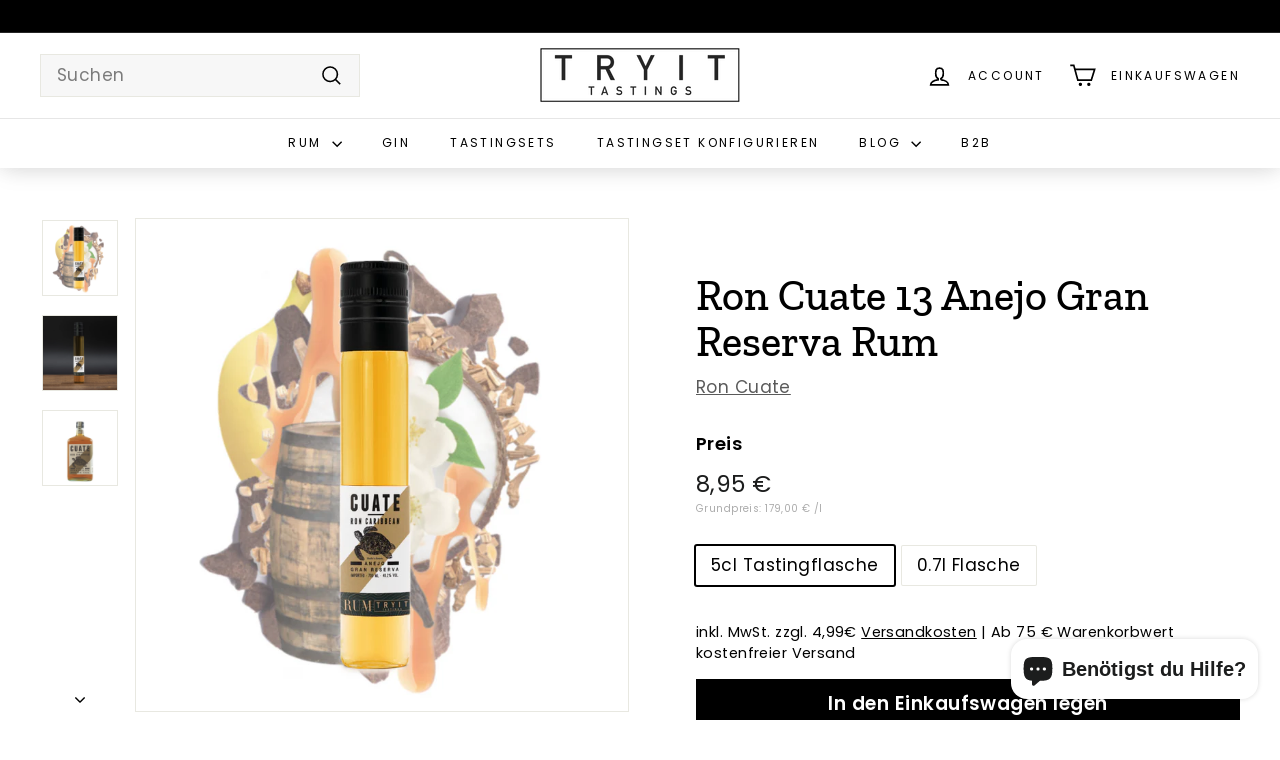

--- FILE ---
content_type: text/html; charset=utf-8
request_url: https://www.tryitall.de/collections/rumberater-fruchtig-bis-49-99/products/ron-cuate-13-anejo-gran-reserva
body_size: 44371
content:
<!doctype html>
<html class="no-js" lang="de" dir="ltr">
<head>
  <meta charset="utf-8">
  <meta http-equiv="X-UA-Compatible" content="IE=edge,chrome=1">
  <meta name="viewport" content="width=device-width,initial-scale=1">
  <meta name="theme-color" content="#000000">
  <link rel="canonical" href="https://www.tryitall.de/products/ron-cuate-13-anejo-gran-reserva">
  <link rel="preconnect" href="https://fonts.shopifycdn.com" crossorigin>
  <link rel="dns-prefetch" href="https://productreviews.shopifycdn.com">
  <link rel="dns-prefetch" href="https://ajax.googleapis.com">
  <link rel="dns-prefetch" href="https://maps.googleapis.com">
  <link rel="dns-prefetch" href="https://maps.gstatic.com"><link rel="shortcut icon" href="//www.tryitall.de/cdn/shop/files/RUMTRYIT_32x32.jpg?v=1665055851" type="image/png" /><title>Ron Cuate 13 Anejo Gran Reserva Rum
&ndash; TRY IT! Tastings
</title>
<meta name="description" content="Im Jahr 2012 wurde The Liquor Company in Berlin von &quot;Yvonne, Florian und Lars&quot; als unabhängiger Importeur und Abfüller von Spirituosen für den lokalen deutschen Markt gegründet. Jedoch finden heutzutage einige ihrer Marken ihren Weg auch in breitere, internationale Märkte. In der Vergangenheit haben sie sich auf franzö"><meta property="og:site_name" content="TRY IT! Tastings">
  <meta property="og:url" content="https://www.tryitall.de/products/ron-cuate-13-anejo-gran-reserva">
  <meta property="og:title" content="Ron Cuate 13 Anejo Gran Reserva Rum">
  <meta property="og:type" content="product">
  <meta property="og:description" content="Im Jahr 2012 wurde The Liquor Company in Berlin von &quot;Yvonne, Florian und Lars&quot; als unabhängiger Importeur und Abfüller von Spirituosen für den lokalen deutschen Markt gegründet. Jedoch finden heutzutage einige ihrer Marken ihren Weg auch in breitere, internationale Märkte. In der Vergangenheit haben sie sich auf franzö"><meta property="og:image" content="http://www.tryitall.de/cdn/shop/products/101308-Ron_Cuate_13_Anejo_Gran_Reserva_3_2.png?v=1672924680">
    <meta property="og:image:secure_url" content="https://www.tryitall.de/cdn/shop/products/101308-Ron_Cuate_13_Anejo_Gran_Reserva_3_2.png?v=1672924680">
    <meta property="og:image:width" content="2000">
    <meta property="og:image:height" content="2000"><meta name="twitter:site" content="@">
  <meta name="twitter:card" content="summary_large_image">
  <meta name="twitter:title" content="Ron Cuate 13 Anejo Gran Reserva Rum">
  <meta name="twitter:description" content="Im Jahr 2012 wurde The Liquor Company in Berlin von &quot;Yvonne, Florian und Lars&quot; als unabhängiger Importeur und Abfüller von Spirituosen für den lokalen deutschen Markt gegründet. Jedoch finden heutzutage einige ihrer Marken ihren Weg auch in breitere, internationale Märkte. In der Vergangenheit haben sie sich auf franzö">
<link rel="stylesheet" href="//www.tryitall.de/cdn/shop/t/8/assets/country-flags.css" media="print" onload="this.media='all'"><style data-shopify>@font-face {
  font-family: "Zilla Slab";
  font-weight: 500;
  font-style: normal;
  font-display: swap;
  src: url("//www.tryitall.de/cdn/fonts/zilla_slab/zillaslab_n5.9257ad08baadc2de8961bca7800b2d62d363e9c0.woff2") format("woff2"),
       url("//www.tryitall.de/cdn/fonts/zilla_slab/zillaslab_n5.e92d40a78c6fbe21acd0c1907b960a177ddf33b2.woff") format("woff");
}

  @font-face {
  font-family: Poppins;
  font-weight: 400;
  font-style: normal;
  font-display: swap;
  src: url("//www.tryitall.de/cdn/fonts/poppins/poppins_n4.0ba78fa5af9b0e1a374041b3ceaadf0a43b41362.woff2") format("woff2"),
       url("//www.tryitall.de/cdn/fonts/poppins/poppins_n4.214741a72ff2596839fc9760ee7a770386cf16ca.woff") format("woff");
}


  @font-face {
  font-family: Poppins;
  font-weight: 600;
  font-style: normal;
  font-display: swap;
  src: url("//www.tryitall.de/cdn/fonts/poppins/poppins_n6.aa29d4918bc243723d56b59572e18228ed0786f6.woff2") format("woff2"),
       url("//www.tryitall.de/cdn/fonts/poppins/poppins_n6.5f815d845fe073750885d5b7e619ee00e8111208.woff") format("woff");
}

  @font-face {
  font-family: Poppins;
  font-weight: 400;
  font-style: italic;
  font-display: swap;
  src: url("//www.tryitall.de/cdn/fonts/poppins/poppins_i4.846ad1e22474f856bd6b81ba4585a60799a9f5d2.woff2") format("woff2"),
       url("//www.tryitall.de/cdn/fonts/poppins/poppins_i4.56b43284e8b52fc64c1fd271f289a39e8477e9ec.woff") format("woff");
}

  @font-face {
  font-family: Poppins;
  font-weight: 600;
  font-style: italic;
  font-display: swap;
  src: url("//www.tryitall.de/cdn/fonts/poppins/poppins_i6.bb8044d6203f492888d626dafda3c2999253e8e9.woff2") format("woff2"),
       url("//www.tryitall.de/cdn/fonts/poppins/poppins_i6.e233dec1a61b1e7dead9f920159eda42280a02c3.woff") format("woff");
}

</style><link href="//www.tryitall.de/cdn/shop/t/8/assets/components.css?v=155023462245323719181702549340" rel="stylesheet" type="text/css" media="all" />
<style data-shopify>:root {
    --typeHeaderPrimary: "Zilla Slab";
    --typeHeaderFallback: serif;
    --typeHeaderSize: 50px;
    --typeHeaderWeight: 500;
    --typeHeaderLineHeight: 1.1;
    --typeHeaderSpacing: 0.0em;

    --typeBasePrimary:Poppins;
    --typeBaseFallback:sans-serif;
    --typeBaseSize: 17px;
    --typeBaseWeight: 400;
    --typeBaseSpacing: 0.025em;
    --typeBaseLineHeight: 1.5;

    --colorSmallImageBg: #ffffff;
    --colorSmallImageBgDark: #f7f7f7;
    --colorLargeImageBg: #e7e7e7;
    --colorLargeImageBgLight: #ffffff;

    --iconWeight: 4px;
    --iconLinecaps: miter;

    
      --buttonRadius: 0;
      --btnPadding: 11px 20px;
    

    
      --roundness: 0;
    

    
      --gridThickness: 1px;
    

    --productTileMargin: 5%;
    --collectionTileMargin: 5%;

    --swatchSize: 40px;
  }

  @media screen and (max-width: 768px) {
    :root {
      --typeBaseSize: 15px;

      
        --roundness: 0;
        --btnPadding: 9px 17px;
      
    }
  }</style><script async crossorigin fetchpriority="high" src="/cdn/shopifycloud/importmap-polyfill/es-modules-shim.2.4.0.js"></script>
<script>
    document.documentElement.className = document.documentElement.className.replace('no-js', 'js');

    window.theme = window.theme || {};
    theme.routes = {
      home: "/",
      collections: "/collections",
      cart: "/cart.js",
      cartPage: "/cart",
      cartAdd: "/cart/add.js",
      cartChange: "/cart/change.js",
      search: "/search",
      predictiveSearch: "/search/suggest"
    };

    theme.strings = {
      soldOut: "Nachschub ist auf dem Weg!",
      unavailable: "Nicht verfügbar",
      inStockLabel: "Auf Lager - 1-3 Tage Lieferzeit",
      oneStockLabel: "Sichere Dir die letzte Flasche!",
      otherStockLabel: "Sichere eine der letzten [count] Flaschen",
      willNotShipUntil: "Wird nach dem [date] versendet",
      willBeInStockAfter: "Wird nach dem [date] auf Lager sein",
      waitingForStock: "Inventar auf dem Weg - 1-3 Tage Lieferzeit",
      savePrice: "Spare [saved_amount]",
      cartEmpty: "Ihr Einkaufswagen ist im Moment leer.",
      cartTermsConfirmation: "Sie müssen den Verkaufsbedingungen zustimmen, um auszuchecken",
      searchCollections: "Kollektionen",
      searchPages: "Seiten",
      searchArticles: "Artikel",
      maxQuantity: ""
    };
    theme.settings = {
      cartType: "page",
      isCustomerTemplate: false,
      moneyFormat: "{{amount_with_comma_separator}} €",
      saveType: "percent",
      productImageSize: "square",
      productImageCover: false,
      predictiveSearch: true,
      predictiveSearchType: null,
      superScriptSetting: false,
      superScriptPrice: false,
      quickView: true,
      quickAdd: false,
      themeName: 'Expanse',
      themeVersion: "5.0.0"
    };
  </script><script type="importmap">
{
  "imports": {
    "components/announcement-bar": "//www.tryitall.de/cdn/shop/t/8/assets/announcement-bar.js?v=30886685393339443611702461716",
    "components/gift-card-recipient-form": "//www.tryitall.de/cdn/shop/t/8/assets/gift-card-recipient-form.js?v=63274452948634539821702461717",
    "components/image-element": "//www.tryitall.de/cdn/shop/t/8/assets/image-element.js?v=149560905999217168541702461717",
    "components/newsletter-reminder": "//www.tryitall.de/cdn/shop/t/8/assets/newsletter-reminder.js?v=158689173741753302301702461717",
    "components/predictive-search": "//www.tryitall.de/cdn/shop/t/8/assets/predictive-search.js?v=289510176319545181702461717",
    "components/price-range": "//www.tryitall.de/cdn/shop/t/8/assets/price-range.js?v=181072884619090886471702461717",
    "components/product-complementary": "//www.tryitall.de/cdn/shop/t/8/assets/product-complementary.js?v=115010611336991946551702461717",
    "components/product-grid-item": "//www.tryitall.de/cdn/shop/t/8/assets/product-grid-item.js?v=163812820723271128961702461717",
    "components/product-images": "//www.tryitall.de/cdn/shop/t/8/assets/product-images.js?v=165385719376091763651702461717",
    "components/quick-add": "//www.tryitall.de/cdn/shop/t/8/assets/quick-add.js?v=42542036387708553681702461717",
    "components/quick-shop": "//www.tryitall.de/cdn/shop/t/8/assets/quick-shop.js?v=14962520786590995971702461717",
    "components/section-age-verification-popup": "//www.tryitall.de/cdn/shop/t/8/assets/section-age-verification-popup.js?v=570856957843724541702461717",
    "components/section-background-image-text": "//www.tryitall.de/cdn/shop/t/8/assets/section-background-image-text.js?v=134193327559148673711702461717",
    "components/section-collection-header": "//www.tryitall.de/cdn/shop/t/8/assets/section-collection-header.js?v=62104955657552942271702461717",
    "components/section-countdown": "//www.tryitall.de/cdn/shop/t/8/assets/section-countdown.js?v=83619262456850900011702461717",
    "components/section-featured-collection": "//www.tryitall.de/cdn/shop/t/8/assets/section-featured-collection.js?v=70396313371272205741702461717",
    "components/section-footer": "//www.tryitall.de/cdn/shop/t/8/assets/section-footer.js?v=143843864055408484941702461717",
    "components/section-header": "//www.tryitall.de/cdn/shop/t/8/assets/section-header.js?v=114101115667708695071702461717",
    "components/section-hero-video": "//www.tryitall.de/cdn/shop/t/8/assets/section-hero-video.js?v=138616389493027501011702461717",
    "components/section-hotspots": "//www.tryitall.de/cdn/shop/t/8/assets/section-hotspots.js?v=118949170610172005021702461717",
    "components/section-image-compare": "//www.tryitall.de/cdn/shop/t/8/assets/section-image-compare.js?v=25526173009852246331702461718",
    "components/section-main-cart": "//www.tryitall.de/cdn/shop/t/8/assets/section-main-cart.js?v=102282689976117535291702461718",
    "components/section-main-collection": "//www.tryitall.de/cdn/shop/t/8/assets/section-main-collection.js?v=178808321021703902081702461718",
    "components/section-main-product": "//www.tryitall.de/cdn/shop/t/8/assets/section-main-product.js?v=48829736225712131391702461718",
    "components/section-main-search": "//www.tryitall.de/cdn/shop/t/8/assets/section-main-search.js?v=91363574603513782361702461718",
    "components/section-map": "//www.tryitall.de/cdn/shop/t/8/assets/section-map.js?v=85731902998194521351702461718",
    "components/section-more-products-vendor": "//www.tryitall.de/cdn/shop/t/8/assets/section-more-products-vendor.js?v=105326113681965784221702461718",
    "components/section-newsletter-popup": "//www.tryitall.de/cdn/shop/t/8/assets/section-newsletter-popup.js?v=170953806956104469461702461718",
    "components/section-password-header": "//www.tryitall.de/cdn/shop/t/8/assets/section-password-header.js?v=152732804639088855281702461718",
    "components/section-product-recommendations": "//www.tryitall.de/cdn/shop/t/8/assets/section-product-recommendations.js?v=68463675784327451211702461718",
    "components/section-promo-grid": "//www.tryitall.de/cdn/shop/t/8/assets/section-promo-grid.js?v=40677006983618170181702461718",
    "components/section-recently-viewed": "//www.tryitall.de/cdn/shop/t/8/assets/section-recently-viewed.js?v=55008218357156806671702461718",
    "components/section-slideshow": "//www.tryitall.de/cdn/shop/t/8/assets/section-slideshow.js?v=78404926763425096301702461718",
    "components/section-slideshow-image": "//www.tryitall.de/cdn/shop/t/8/assets/section-slideshow-image.js?v=78404926763425096301702461718",
    "components/section-slideshow-split": "//www.tryitall.de/cdn/shop/t/8/assets/section-slideshow-split.js?v=78404926763425096301702461718",
    "components/section-store-availability": "//www.tryitall.de/cdn/shop/t/8/assets/section-store-availability.js?v=179020056623871860581702461718",
    "components/section-testimonials": "//www.tryitall.de/cdn/shop/t/8/assets/section-testimonials.js?v=135504612583298795321702461718",
    "components/section-toolbar": "//www.tryitall.de/cdn/shop/t/8/assets/section-toolbar.js?v=40810883655964320851702461718",
    "components/tool-tip": "//www.tryitall.de/cdn/shop/t/8/assets/tool-tip.js?v=80946909978688486381702461718",
    "components/tool-tip-trigger": "//www.tryitall.de/cdn/shop/t/8/assets/tool-tip-trigger.js?v=34194649362372648151702461718",
    "@archetype-themes/scripts/helpers/init-AOS": "//www.tryitall.de/cdn/shop/t/8/assets/init-AOS.js?v=133119721856805501371702461717",
    "@archetype-themes/scripts/config": "//www.tryitall.de/cdn/shop/t/8/assets/config.js?v=182715560184026551971702461717",
    "@archetype-themes/scripts/helpers/sections": "//www.tryitall.de/cdn/shop/t/8/assets/sections.js?v=30525676374169029511702461718",
    "js-cookie": "//www.tryitall.de/cdn/shop/t/8/assets/js.cookie.mjs?v=38015963105781969301702461717",
    "@archetype-themes/scripts/modules/modal": "//www.tryitall.de/cdn/shop/t/8/assets/modal.js?v=45231143018390192411702461717",
    "@archetype-themes/scripts/modules/slideshow": "//www.tryitall.de/cdn/shop/t/8/assets/slideshow.js?v=115463872910527769351702461718",
    "@archetype-themes/scripts/modules/product-recommendations": "//www.tryitall.de/cdn/shop/t/8/assets/product-recommendations.js?v=43304738043467140121702461717",
    "nouislider": "//www.tryitall.de/cdn/shop/t/8/assets/nouislider.js?v=100438778919154896961702461717",
    "@archetype-themes/scripts/helpers/currency": "//www.tryitall.de/cdn/shop/t/8/assets/currency.js?v=14275331480271113601702461717",
    "@archetype-themes/scripts/helpers/delegate": "//www.tryitall.de/cdn/shop/t/8/assets/delegate.js?v=150733600779017316001702461717",
    "@archetype-themes/scripts/modules/swatches": "//www.tryitall.de/cdn/shop/t/8/assets/swatches.js?v=103882278052475410121702461718",
    "@archetype-themes/scripts/modules/photoswipe": "//www.tryitall.de/cdn/shop/t/8/assets/photoswipe.js?v=133149125523312087301702461717",
    "@archetype-themes/scripts/modules/product": "//www.tryitall.de/cdn/shop/t/8/assets/product.js?v=113938241193965881771702461717",
    "@archetype-themes/scripts/modules/collapsibles": "//www.tryitall.de/cdn/shop/t/8/assets/collapsibles.js?v=173915476688299204401702461716",
    "@archetype-themes/scripts/modules/header-nav": "//www.tryitall.de/cdn/shop/t/8/assets/header-nav.js?v=153535264877449452281702461717",
    "@archetype-themes/scripts/modules/parallax": "//www.tryitall.de/cdn/shop/t/8/assets/parallax.js?v=20658553194097617601702461717",
    "@archetype-themes/scripts/modules/collection-template": "//www.tryitall.de/cdn/shop/t/8/assets/collection-template.js?v=145505099368484458371702461717",
    "@archetype-themes/scripts/modules/disclosure": "//www.tryitall.de/cdn/shop/t/8/assets/disclosure.js?v=24495297545550370831702461717",
    "@archetype-themes/scripts/modules/mobile-nav": "//www.tryitall.de/cdn/shop/t/8/assets/mobile-nav.js?v=65063705214388957511702461717",
    "@archetype-themes/scripts/modules/header-search": "//www.tryitall.de/cdn/shop/t/8/assets/header-search.js?v=96962303281191137591702461717",
    "@archetype-themes/scripts/modules/cart-drawer": "//www.tryitall.de/cdn/shop/t/8/assets/cart-drawer.js?v=127359067068143228651702461716",
    "@archetype-themes/scripts/helpers/utils": "//www.tryitall.de/cdn/shop/t/8/assets/utils.js?v=183768819557536265621702461718",
    "@archetype-themes/scripts/helpers/size-drawer": "//www.tryitall.de/cdn/shop/t/8/assets/size-drawer.js?v=16908746908081919891702461718",
    "@archetype-themes/scripts/modules/video-section": "//www.tryitall.de/cdn/shop/t/8/assets/video-section.js?v=38415978955926866351702461718",
    "@archetype-themes/scripts/modules/cart-form": "//www.tryitall.de/cdn/shop/t/8/assets/cart-form.js?v=171395635512034314881702461716",
    "@archetype-themes/scripts/helpers/init-observer": "//www.tryitall.de/cdn/shop/t/8/assets/init-observer.js?v=151712110650051136771702461717",
    "@archetype-themes/scripts/helpers/ajax-renderer": "//www.tryitall.de/cdn/shop/t/8/assets/ajax-renderer.js?v=167707973626936292861702461716",
    "@archetype-themes/scripts/modules/tool-tip": "//www.tryitall.de/cdn/shop/t/8/assets/tool-tip.js?v=80946909978688486381702461718",
    "@archetype-themes/scripts/modules/tool-tip-trigger": "//www.tryitall.de/cdn/shop/t/8/assets/tool-tip-trigger.js?v=34194649362372648151702461718",
    "@archetype-themes/scripts/modules/drawers": "//www.tryitall.de/cdn/shop/t/8/assets/drawers.js?v=90797109483806998381702461717",
    "@archetype-themes/scripts/helpers/init-globals": "//www.tryitall.de/cdn/shop/t/8/assets/init-globals.js?v=27416668792594130621702461717",
    "aos": "//www.tryitall.de/cdn/shop/t/8/assets/aos.js?v=106204913141253275521702461716",
    "@archetype-themes/scripts/helpers/a11y": "//www.tryitall.de/cdn/shop/t/8/assets/a11y.js?v=114228441666679744341702461716",
    "@archetype-themes/scripts/vendors/flickity": "//www.tryitall.de/cdn/shop/t/8/assets/flickity.js?v=48539322729379456441702461717",
    "@archetype-themes/scripts/vendors/flickity-fade": "//www.tryitall.de/cdn/shop/t/8/assets/flickity-fade.js?v=70708211373116380081702461717",
    "@archetype-themes/scripts/vendors/photoswipe.min": "//www.tryitall.de/cdn/shop/t/8/assets/photoswipe.min.js?v=96706414436924913981702461717",
    "@archetype-themes/scripts/vendors/photoswipe-ui-default.min": "//www.tryitall.de/cdn/shop/t/8/assets/photoswipe-ui-default.min.js?v=52395271779278780601702461717",
    "@archetype-themes/scripts/helpers/images": "//www.tryitall.de/cdn/shop/t/8/assets/images.js?v=154579799771787317231702461717",
    "@archetype-themes/scripts/helpers/variants": "//www.tryitall.de/cdn/shop/t/8/assets/variants.js?v=140263944250498066851702461718",
    "@archetype-themes/scripts/modules/variant-availability": "//www.tryitall.de/cdn/shop/t/8/assets/variant-availability.js?v=106313593704684021601702461718",
    "@archetype-themes/scripts/modules/quantity-selectors": "//www.tryitall.de/cdn/shop/t/8/assets/quantity-selectors.js?v=180817540312099548121702461717",
    "@archetype-themes/scripts/modules/product-ajax-form": "//www.tryitall.de/cdn/shop/t/8/assets/product-ajax-form.js?v=113985492364756232791702461717",
    "@archetype-themes/scripts/helpers/youtube": "//www.tryitall.de/cdn/shop/t/8/assets/youtube.js?v=58030359294421050461702461718",
    "@archetype-themes/scripts/helpers/vimeo": "//www.tryitall.de/cdn/shop/t/8/assets/vimeo.js?v=147998489296355848171702461718",
    "@archetype-themes/scripts/modules/product-media": "//www.tryitall.de/cdn/shop/t/8/assets/product-media.js?v=7149764575920620621702461717",
    "@archetype-themes/scripts/modules/collection-sidebar": "//www.tryitall.de/cdn/shop/t/8/assets/collection-sidebar.js?v=102654819825539199081702461717",
    "@archetype-themes/scripts/modules/cart-api": "//www.tryitall.de/cdn/shop/t/8/assets/cart-api.js?v=177228419985507265221702461716",
    "@archetype-themes/scripts/modules/video-modal": "//www.tryitall.de/cdn/shop/t/8/assets/video-modal.js?v=5964877832267866681702461718",
    "@archetype-themes/scripts/modules/animation-observer": "//www.tryitall.de/cdn/shop/t/8/assets/animation-observer.js?v=110233317842681188241702461716",
    "@archetype-themes/scripts/modules/page-transitions": "//www.tryitall.de/cdn/shop/t/8/assets/page-transitions.js?v=72265230091955981801702461717",
    "@archetype-themes/scripts/helpers/rte": "//www.tryitall.de/cdn/shop/t/8/assets/rte.js?v=124638893503654398791702461717",
    "@archetype-themes/scripts/helpers/library-loader": "//www.tryitall.de/cdn/shop/t/8/assets/library-loader.js?v=109812686109916403541702461717"
  }
}
</script><script>
  if (!(HTMLScriptElement.supports && HTMLScriptElement.supports('importmap'))) {
    const el = document.createElement('script');
    el.async = true;
    el.src = "//www.tryitall.de/cdn/shop/t/8/assets/es-module-shims.min.js?v=63404930985865369141702461717";
    document.head.appendChild(el);
  }
</script>
<link rel="modulepreload" href="//www.tryitall.de/cdn/shop/t/8/assets/is-land.min.js?v=150365442064817536931702461717">
<script type="module" src="//www.tryitall.de/cdn/shop/t/8/assets/is-land.min.js?v=150365442064817536931702461717"></script>
<script>window.performance && window.performance.mark && window.performance.mark('shopify.content_for_header.start');</script><meta name="google-site-verification" content="G7zuIzuhR9Jy9l-1YSz1Ctv7tRl-CKdIUqUQFDdbX-g">
<meta name="facebook-domain-verification" content="2k9cj45uef65yw817fgy0an5k99xbt">
<meta id="shopify-digital-wallet" name="shopify-digital-wallet" content="/60711305423/digital_wallets/dialog">
<meta name="shopify-checkout-api-token" content="27b4274f5376db2fbbf23afa34438385">
<meta id="in-context-paypal-metadata" data-shop-id="60711305423" data-venmo-supported="false" data-environment="production" data-locale="de_DE" data-paypal-v4="true" data-currency="EUR">
<link rel="alternate" type="application/json+oembed" href="https://www.tryitall.de/products/ron-cuate-13-anejo-gran-reserva.oembed">
<script async="async" src="/checkouts/internal/preloads.js?locale=de-DE"></script>
<script id="apple-pay-shop-capabilities" type="application/json">{"shopId":60711305423,"countryCode":"DE","currencyCode":"EUR","merchantCapabilities":["supports3DS"],"merchantId":"gid:\/\/shopify\/Shop\/60711305423","merchantName":"TRY IT! Tastings","requiredBillingContactFields":["postalAddress","email"],"requiredShippingContactFields":["postalAddress","email"],"shippingType":"shipping","supportedNetworks":["visa","maestro","masterCard","amex"],"total":{"type":"pending","label":"TRY IT! Tastings","amount":"1.00"},"shopifyPaymentsEnabled":true,"supportsSubscriptions":true}</script>
<script id="shopify-features" type="application/json">{"accessToken":"27b4274f5376db2fbbf23afa34438385","betas":["rich-media-storefront-analytics"],"domain":"www.tryitall.de","predictiveSearch":true,"shopId":60711305423,"locale":"de"}</script>
<script>var Shopify = Shopify || {};
Shopify.shop = "try-it-rum.myshopify.com";
Shopify.locale = "de";
Shopify.currency = {"active":"EUR","rate":"1.0"};
Shopify.country = "DE";
Shopify.theme = {"name":"Aktualisierte Kopie von LIVE Expanse August 2023","id":156345532764,"schema_name":"Expanse","schema_version":"5.0.0","theme_store_id":902,"role":"main"};
Shopify.theme.handle = "null";
Shopify.theme.style = {"id":null,"handle":null};
Shopify.cdnHost = "www.tryitall.de/cdn";
Shopify.routes = Shopify.routes || {};
Shopify.routes.root = "/";</script>
<script type="module">!function(o){(o.Shopify=o.Shopify||{}).modules=!0}(window);</script>
<script>!function(o){function n(){var o=[];function n(){o.push(Array.prototype.slice.apply(arguments))}return n.q=o,n}var t=o.Shopify=o.Shopify||{};t.loadFeatures=n(),t.autoloadFeatures=n()}(window);</script>
<script id="shop-js-analytics" type="application/json">{"pageType":"product"}</script>
<script defer="defer" async type="module" src="//www.tryitall.de/cdn/shopifycloud/shop-js/modules/v2/client.init-shop-cart-sync_D96QZrIF.de.esm.js"></script>
<script defer="defer" async type="module" src="//www.tryitall.de/cdn/shopifycloud/shop-js/modules/v2/chunk.common_SV6uigsF.esm.js"></script>
<script type="module">
  await import("//www.tryitall.de/cdn/shopifycloud/shop-js/modules/v2/client.init-shop-cart-sync_D96QZrIF.de.esm.js");
await import("//www.tryitall.de/cdn/shopifycloud/shop-js/modules/v2/chunk.common_SV6uigsF.esm.js");

  window.Shopify.SignInWithShop?.initShopCartSync?.({"fedCMEnabled":true,"windoidEnabled":true});

</script>
<script>(function() {
  var isLoaded = false;
  function asyncLoad() {
    if (isLoaded) return;
    isLoaded = true;
    var urls = ["https:\/\/trust.conversionbear.com\/script?app=trust_badge\u0026shop=try-it-rum.myshopify.com","https:\/\/chimpstatic.com\/mcjs-connected\/js\/users\/78fe5645d954b55eb7da0a48d\/c76138c6306ea8d0ba9450bcf.js?shop=try-it-rum.myshopify.com","https:\/\/admin.revenuehunt.com\/embed.js?shop=try-it-rum.myshopify.com"];
    for (var i = 0; i < urls.length; i++) {
      var s = document.createElement('script');
      s.type = 'text/javascript';
      s.async = true;
      s.src = urls[i];
      var x = document.getElementsByTagName('script')[0];
      x.parentNode.insertBefore(s, x);
    }
  };
  if(window.attachEvent) {
    window.attachEvent('onload', asyncLoad);
  } else {
    window.addEventListener('load', asyncLoad, false);
  }
})();</script>
<script id="__st">var __st={"a":60711305423,"offset":3600,"reqid":"5690bec6-49bb-4260-8f88-12e456d1e201-1768505005","pageurl":"www.tryitall.de\/collections\/rumberater-fruchtig-bis-49-99\/products\/ron-cuate-13-anejo-gran-reserva","u":"e9a5db50c1b8","p":"product","rtyp":"product","rid":7140675289295};</script>
<script>window.ShopifyPaypalV4VisibilityTracking = true;</script>
<script id="captcha-bootstrap">!function(){'use strict';const t='contact',e='account',n='new_comment',o=[[t,t],['blogs',n],['comments',n],[t,'customer']],c=[[e,'customer_login'],[e,'guest_login'],[e,'recover_customer_password'],[e,'create_customer']],r=t=>t.map((([t,e])=>`form[action*='/${t}']:not([data-nocaptcha='true']) input[name='form_type'][value='${e}']`)).join(','),a=t=>()=>t?[...document.querySelectorAll(t)].map((t=>t.form)):[];function s(){const t=[...o],e=r(t);return a(e)}const i='password',u='form_key',d=['recaptcha-v3-token','g-recaptcha-response','h-captcha-response',i],f=()=>{try{return window.sessionStorage}catch{return}},m='__shopify_v',_=t=>t.elements[u];function p(t,e,n=!1){try{const o=window.sessionStorage,c=JSON.parse(o.getItem(e)),{data:r}=function(t){const{data:e,action:n}=t;return t[m]||n?{data:e,action:n}:{data:t,action:n}}(c);for(const[e,n]of Object.entries(r))t.elements[e]&&(t.elements[e].value=n);n&&o.removeItem(e)}catch(o){console.error('form repopulation failed',{error:o})}}const l='form_type',E='cptcha';function T(t){t.dataset[E]=!0}const w=window,h=w.document,L='Shopify',v='ce_forms',y='captcha';let A=!1;((t,e)=>{const n=(g='f06e6c50-85a8-45c8-87d0-21a2b65856fe',I='https://cdn.shopify.com/shopifycloud/storefront-forms-hcaptcha/ce_storefront_forms_captcha_hcaptcha.v1.5.2.iife.js',D={infoText:'Durch hCaptcha geschützt',privacyText:'Datenschutz',termsText:'Allgemeine Geschäftsbedingungen'},(t,e,n)=>{const o=w[L][v],c=o.bindForm;if(c)return c(t,g,e,D).then(n);var r;o.q.push([[t,g,e,D],n]),r=I,A||(h.body.append(Object.assign(h.createElement('script'),{id:'captcha-provider',async:!0,src:r})),A=!0)});var g,I,D;w[L]=w[L]||{},w[L][v]=w[L][v]||{},w[L][v].q=[],w[L][y]=w[L][y]||{},w[L][y].protect=function(t,e){n(t,void 0,e),T(t)},Object.freeze(w[L][y]),function(t,e,n,w,h,L){const[v,y,A,g]=function(t,e,n){const i=e?o:[],u=t?c:[],d=[...i,...u],f=r(d),m=r(i),_=r(d.filter((([t,e])=>n.includes(e))));return[a(f),a(m),a(_),s()]}(w,h,L),I=t=>{const e=t.target;return e instanceof HTMLFormElement?e:e&&e.form},D=t=>v().includes(t);t.addEventListener('submit',(t=>{const e=I(t);if(!e)return;const n=D(e)&&!e.dataset.hcaptchaBound&&!e.dataset.recaptchaBound,o=_(e),c=g().includes(e)&&(!o||!o.value);(n||c)&&t.preventDefault(),c&&!n&&(function(t){try{if(!f())return;!function(t){const e=f();if(!e)return;const n=_(t);if(!n)return;const o=n.value;o&&e.removeItem(o)}(t);const e=Array.from(Array(32),(()=>Math.random().toString(36)[2])).join('');!function(t,e){_(t)||t.append(Object.assign(document.createElement('input'),{type:'hidden',name:u})),t.elements[u].value=e}(t,e),function(t,e){const n=f();if(!n)return;const o=[...t.querySelectorAll(`input[type='${i}']`)].map((({name:t})=>t)),c=[...d,...o],r={};for(const[a,s]of new FormData(t).entries())c.includes(a)||(r[a]=s);n.setItem(e,JSON.stringify({[m]:1,action:t.action,data:r}))}(t,e)}catch(e){console.error('failed to persist form',e)}}(e),e.submit())}));const S=(t,e)=>{t&&!t.dataset[E]&&(n(t,e.some((e=>e===t))),T(t))};for(const o of['focusin','change'])t.addEventListener(o,(t=>{const e=I(t);D(e)&&S(e,y())}));const B=e.get('form_key'),M=e.get(l),P=B&&M;t.addEventListener('DOMContentLoaded',(()=>{const t=y();if(P)for(const e of t)e.elements[l].value===M&&p(e,B);[...new Set([...A(),...v().filter((t=>'true'===t.dataset.shopifyCaptcha))])].forEach((e=>S(e,t)))}))}(h,new URLSearchParams(w.location.search),n,t,e,['guest_login'])})(!0,!0)}();</script>
<script integrity="sha256-4kQ18oKyAcykRKYeNunJcIwy7WH5gtpwJnB7kiuLZ1E=" data-source-attribution="shopify.loadfeatures" defer="defer" src="//www.tryitall.de/cdn/shopifycloud/storefront/assets/storefront/load_feature-a0a9edcb.js" crossorigin="anonymous"></script>
<script data-source-attribution="shopify.dynamic_checkout.dynamic.init">var Shopify=Shopify||{};Shopify.PaymentButton=Shopify.PaymentButton||{isStorefrontPortableWallets:!0,init:function(){window.Shopify.PaymentButton.init=function(){};var t=document.createElement("script");t.src="https://www.tryitall.de/cdn/shopifycloud/portable-wallets/latest/portable-wallets.de.js",t.type="module",document.head.appendChild(t)}};
</script>
<script data-source-attribution="shopify.dynamic_checkout.buyer_consent">
  function portableWalletsHideBuyerConsent(e){var t=document.getElementById("shopify-buyer-consent"),n=document.getElementById("shopify-subscription-policy-button");t&&n&&(t.classList.add("hidden"),t.setAttribute("aria-hidden","true"),n.removeEventListener("click",e))}function portableWalletsShowBuyerConsent(e){var t=document.getElementById("shopify-buyer-consent"),n=document.getElementById("shopify-subscription-policy-button");t&&n&&(t.classList.remove("hidden"),t.removeAttribute("aria-hidden"),n.addEventListener("click",e))}window.Shopify?.PaymentButton&&(window.Shopify.PaymentButton.hideBuyerConsent=portableWalletsHideBuyerConsent,window.Shopify.PaymentButton.showBuyerConsent=portableWalletsShowBuyerConsent);
</script>
<script data-source-attribution="shopify.dynamic_checkout.cart.bootstrap">document.addEventListener("DOMContentLoaded",(function(){function t(){return document.querySelector("shopify-accelerated-checkout-cart, shopify-accelerated-checkout")}if(t())Shopify.PaymentButton.init();else{new MutationObserver((function(e,n){t()&&(Shopify.PaymentButton.init(),n.disconnect())})).observe(document.body,{childList:!0,subtree:!0})}}));
</script>
<script id='scb4127' type='text/javascript' async='' src='https://www.tryitall.de/cdn/shopifycloud/privacy-banner/storefront-banner.js'></script><link id="shopify-accelerated-checkout-styles" rel="stylesheet" media="screen" href="https://www.tryitall.de/cdn/shopifycloud/portable-wallets/latest/accelerated-checkout-backwards-compat.css" crossorigin="anonymous">
<style id="shopify-accelerated-checkout-cart">
        #shopify-buyer-consent {
  margin-top: 1em;
  display: inline-block;
  width: 100%;
}

#shopify-buyer-consent.hidden {
  display: none;
}

#shopify-subscription-policy-button {
  background: none;
  border: none;
  padding: 0;
  text-decoration: underline;
  font-size: inherit;
  cursor: pointer;
}

#shopify-subscription-policy-button::before {
  box-shadow: none;
}

      </style>

<script>window.performance && window.performance.mark && window.performance.mark('shopify.content_for_header.end');</script>

  <script src="//www.tryitall.de/cdn/shop/t/8/assets/theme.js?v=77167323714411244521702461718" defer="defer"></script>
<!-- BEGIN app block: shopify://apps/klaviyo-email-marketing-sms/blocks/klaviyo-onsite-embed/2632fe16-c075-4321-a88b-50b567f42507 -->












  <script async src="https://static.klaviyo.com/onsite/js/V56sS5/klaviyo.js?company_id=V56sS5"></script>
  <script>!function(){if(!window.klaviyo){window._klOnsite=window._klOnsite||[];try{window.klaviyo=new Proxy({},{get:function(n,i){return"push"===i?function(){var n;(n=window._klOnsite).push.apply(n,arguments)}:function(){for(var n=arguments.length,o=new Array(n),w=0;w<n;w++)o[w]=arguments[w];var t="function"==typeof o[o.length-1]?o.pop():void 0,e=new Promise((function(n){window._klOnsite.push([i].concat(o,[function(i){t&&t(i),n(i)}]))}));return e}}})}catch(n){window.klaviyo=window.klaviyo||[],window.klaviyo.push=function(){var n;(n=window._klOnsite).push.apply(n,arguments)}}}}();</script>

  
    <script id="viewed_product">
      if (item == null) {
        var _learnq = _learnq || [];

        var MetafieldReviews = null
        var MetafieldYotpoRating = null
        var MetafieldYotpoCount = null
        var MetafieldLooxRating = null
        var MetafieldLooxCount = null
        var okendoProduct = null
        var okendoProductReviewCount = null
        var okendoProductReviewAverageValue = null
        try {
          // The following fields are used for Customer Hub recently viewed in order to add reviews.
          // This information is not part of __kla_viewed. Instead, it is part of __kla_viewed_reviewed_items
          MetafieldReviews = {};
          MetafieldYotpoRating = null
          MetafieldYotpoCount = null
          MetafieldLooxRating = null
          MetafieldLooxCount = null

          okendoProduct = null
          // If the okendo metafield is not legacy, it will error, which then requires the new json formatted data
          if (okendoProduct && 'error' in okendoProduct) {
            okendoProduct = null
          }
          okendoProductReviewCount = okendoProduct ? okendoProduct.reviewCount : null
          okendoProductReviewAverageValue = okendoProduct ? okendoProduct.reviewAverageValue : null
        } catch (error) {
          console.error('Error in Klaviyo onsite reviews tracking:', error);
        }

        var item = {
          Name: "Ron Cuate 13 Anejo Gran Reserva Rum",
          ProductID: 7140675289295,
          Categories: ["Barbados","Barbados Tasting Set","Handelsübliche Flaschen","Rumberater - Fruchtig bis 49,99 €"],
          ImageURL: "https://www.tryitall.de/cdn/shop/products/101308-Ron_Cuate_13_Anejo_Gran_Reserva_3_2_grande.png?v=1672924680",
          URL: "https://www.tryitall.de/products/ron-cuate-13-anejo-gran-reserva",
          Brand: "Ron Cuate",
          Price: "8,95 €",
          Value: "8,95",
          CompareAtPrice: "0,00 €"
        };
        _learnq.push(['track', 'Viewed Product', item]);
        _learnq.push(['trackViewedItem', {
          Title: item.Name,
          ItemId: item.ProductID,
          Categories: item.Categories,
          ImageUrl: item.ImageURL,
          Url: item.URL,
          Metadata: {
            Brand: item.Brand,
            Price: item.Price,
            Value: item.Value,
            CompareAtPrice: item.CompareAtPrice
          },
          metafields:{
            reviews: MetafieldReviews,
            yotpo:{
              rating: MetafieldYotpoRating,
              count: MetafieldYotpoCount,
            },
            loox:{
              rating: MetafieldLooxRating,
              count: MetafieldLooxCount,
            },
            okendo: {
              rating: okendoProductReviewAverageValue,
              count: okendoProductReviewCount,
            }
          }
        }]);
      }
    </script>
  




  <script>
    window.klaviyoReviewsProductDesignMode = false
  </script>







<!-- END app block --><script src="https://cdn.shopify.com/extensions/7bc9bb47-adfa-4267-963e-cadee5096caf/inbox-1252/assets/inbox-chat-loader.js" type="text/javascript" defer="defer"></script>
<script src="https://cdn.shopify.com/extensions/019bb763-7f0e-7fbe-aea8-abf26f89dfb2/revenuehunt-164/assets/embed.js" type="text/javascript" defer="defer"></script>
<link href="https://monorail-edge.shopifysvc.com" rel="dns-prefetch">
<script>(function(){if ("sendBeacon" in navigator && "performance" in window) {try {var session_token_from_headers = performance.getEntriesByType('navigation')[0].serverTiming.find(x => x.name == '_s').description;} catch {var session_token_from_headers = undefined;}var session_cookie_matches = document.cookie.match(/_shopify_s=([^;]*)/);var session_token_from_cookie = session_cookie_matches && session_cookie_matches.length === 2 ? session_cookie_matches[1] : "";var session_token = session_token_from_headers || session_token_from_cookie || "";function handle_abandonment_event(e) {var entries = performance.getEntries().filter(function(entry) {return /monorail-edge.shopifysvc.com/.test(entry.name);});if (!window.abandonment_tracked && entries.length === 0) {window.abandonment_tracked = true;var currentMs = Date.now();var navigation_start = performance.timing.navigationStart;var payload = {shop_id: 60711305423,url: window.location.href,navigation_start,duration: currentMs - navigation_start,session_token,page_type: "product"};window.navigator.sendBeacon("https://monorail-edge.shopifysvc.com/v1/produce", JSON.stringify({schema_id: "online_store_buyer_site_abandonment/1.1",payload: payload,metadata: {event_created_at_ms: currentMs,event_sent_at_ms: currentMs}}));}}window.addEventListener('pagehide', handle_abandonment_event);}}());</script>
<script id="web-pixels-manager-setup">(function e(e,d,r,n,o){if(void 0===o&&(o={}),!Boolean(null===(a=null===(i=window.Shopify)||void 0===i?void 0:i.analytics)||void 0===a?void 0:a.replayQueue)){var i,a;window.Shopify=window.Shopify||{};var t=window.Shopify;t.analytics=t.analytics||{};var s=t.analytics;s.replayQueue=[],s.publish=function(e,d,r){return s.replayQueue.push([e,d,r]),!0};try{self.performance.mark("wpm:start")}catch(e){}var l=function(){var e={modern:/Edge?\/(1{2}[4-9]|1[2-9]\d|[2-9]\d{2}|\d{4,})\.\d+(\.\d+|)|Firefox\/(1{2}[4-9]|1[2-9]\d|[2-9]\d{2}|\d{4,})\.\d+(\.\d+|)|Chrom(ium|e)\/(9{2}|\d{3,})\.\d+(\.\d+|)|(Maci|X1{2}).+ Version\/(15\.\d+|(1[6-9]|[2-9]\d|\d{3,})\.\d+)([,.]\d+|)( \(\w+\)|)( Mobile\/\w+|) Safari\/|Chrome.+OPR\/(9{2}|\d{3,})\.\d+\.\d+|(CPU[ +]OS|iPhone[ +]OS|CPU[ +]iPhone|CPU IPhone OS|CPU iPad OS)[ +]+(15[._]\d+|(1[6-9]|[2-9]\d|\d{3,})[._]\d+)([._]\d+|)|Android:?[ /-](13[3-9]|1[4-9]\d|[2-9]\d{2}|\d{4,})(\.\d+|)(\.\d+|)|Android.+Firefox\/(13[5-9]|1[4-9]\d|[2-9]\d{2}|\d{4,})\.\d+(\.\d+|)|Android.+Chrom(ium|e)\/(13[3-9]|1[4-9]\d|[2-9]\d{2}|\d{4,})\.\d+(\.\d+|)|SamsungBrowser\/([2-9]\d|\d{3,})\.\d+/,legacy:/Edge?\/(1[6-9]|[2-9]\d|\d{3,})\.\d+(\.\d+|)|Firefox\/(5[4-9]|[6-9]\d|\d{3,})\.\d+(\.\d+|)|Chrom(ium|e)\/(5[1-9]|[6-9]\d|\d{3,})\.\d+(\.\d+|)([\d.]+$|.*Safari\/(?![\d.]+ Edge\/[\d.]+$))|(Maci|X1{2}).+ Version\/(10\.\d+|(1[1-9]|[2-9]\d|\d{3,})\.\d+)([,.]\d+|)( \(\w+\)|)( Mobile\/\w+|) Safari\/|Chrome.+OPR\/(3[89]|[4-9]\d|\d{3,})\.\d+\.\d+|(CPU[ +]OS|iPhone[ +]OS|CPU[ +]iPhone|CPU IPhone OS|CPU iPad OS)[ +]+(10[._]\d+|(1[1-9]|[2-9]\d|\d{3,})[._]\d+)([._]\d+|)|Android:?[ /-](13[3-9]|1[4-9]\d|[2-9]\d{2}|\d{4,})(\.\d+|)(\.\d+|)|Mobile Safari.+OPR\/([89]\d|\d{3,})\.\d+\.\d+|Android.+Firefox\/(13[5-9]|1[4-9]\d|[2-9]\d{2}|\d{4,})\.\d+(\.\d+|)|Android.+Chrom(ium|e)\/(13[3-9]|1[4-9]\d|[2-9]\d{2}|\d{4,})\.\d+(\.\d+|)|Android.+(UC? ?Browser|UCWEB|U3)[ /]?(15\.([5-9]|\d{2,})|(1[6-9]|[2-9]\d|\d{3,})\.\d+)\.\d+|SamsungBrowser\/(5\.\d+|([6-9]|\d{2,})\.\d+)|Android.+MQ{2}Browser\/(14(\.(9|\d{2,})|)|(1[5-9]|[2-9]\d|\d{3,})(\.\d+|))(\.\d+|)|K[Aa][Ii]OS\/(3\.\d+|([4-9]|\d{2,})\.\d+)(\.\d+|)/},d=e.modern,r=e.legacy,n=navigator.userAgent;return n.match(d)?"modern":n.match(r)?"legacy":"unknown"}(),u="modern"===l?"modern":"legacy",c=(null!=n?n:{modern:"",legacy:""})[u],f=function(e){return[e.baseUrl,"/wpm","/b",e.hashVersion,"modern"===e.buildTarget?"m":"l",".js"].join("")}({baseUrl:d,hashVersion:r,buildTarget:u}),m=function(e){var d=e.version,r=e.bundleTarget,n=e.surface,o=e.pageUrl,i=e.monorailEndpoint;return{emit:function(e){var a=e.status,t=e.errorMsg,s=(new Date).getTime(),l=JSON.stringify({metadata:{event_sent_at_ms:s},events:[{schema_id:"web_pixels_manager_load/3.1",payload:{version:d,bundle_target:r,page_url:o,status:a,surface:n,error_msg:t},metadata:{event_created_at_ms:s}}]});if(!i)return console&&console.warn&&console.warn("[Web Pixels Manager] No Monorail endpoint provided, skipping logging."),!1;try{return self.navigator.sendBeacon.bind(self.navigator)(i,l)}catch(e){}var u=new XMLHttpRequest;try{return u.open("POST",i,!0),u.setRequestHeader("Content-Type","text/plain"),u.send(l),!0}catch(e){return console&&console.warn&&console.warn("[Web Pixels Manager] Got an unhandled error while logging to Monorail."),!1}}}}({version:r,bundleTarget:l,surface:e.surface,pageUrl:self.location.href,monorailEndpoint:e.monorailEndpoint});try{o.browserTarget=l,function(e){var d=e.src,r=e.async,n=void 0===r||r,o=e.onload,i=e.onerror,a=e.sri,t=e.scriptDataAttributes,s=void 0===t?{}:t,l=document.createElement("script"),u=document.querySelector("head"),c=document.querySelector("body");if(l.async=n,l.src=d,a&&(l.integrity=a,l.crossOrigin="anonymous"),s)for(var f in s)if(Object.prototype.hasOwnProperty.call(s,f))try{l.dataset[f]=s[f]}catch(e){}if(o&&l.addEventListener("load",o),i&&l.addEventListener("error",i),u)u.appendChild(l);else{if(!c)throw new Error("Did not find a head or body element to append the script");c.appendChild(l)}}({src:f,async:!0,onload:function(){if(!function(){var e,d;return Boolean(null===(d=null===(e=window.Shopify)||void 0===e?void 0:e.analytics)||void 0===d?void 0:d.initialized)}()){var d=window.webPixelsManager.init(e)||void 0;if(d){var r=window.Shopify.analytics;r.replayQueue.forEach((function(e){var r=e[0],n=e[1],o=e[2];d.publishCustomEvent(r,n,o)})),r.replayQueue=[],r.publish=d.publishCustomEvent,r.visitor=d.visitor,r.initialized=!0}}},onerror:function(){return m.emit({status:"failed",errorMsg:"".concat(f," has failed to load")})},sri:function(e){var d=/^sha384-[A-Za-z0-9+/=]+$/;return"string"==typeof e&&d.test(e)}(c)?c:"",scriptDataAttributes:o}),m.emit({status:"loading"})}catch(e){m.emit({status:"failed",errorMsg:(null==e?void 0:e.message)||"Unknown error"})}}})({shopId: 60711305423,storefrontBaseUrl: "https://www.tryitall.de",extensionsBaseUrl: "https://extensions.shopifycdn.com/cdn/shopifycloud/web-pixels-manager",monorailEndpoint: "https://monorail-edge.shopifysvc.com/unstable/produce_batch",surface: "storefront-renderer",enabledBetaFlags: ["2dca8a86"],webPixelsConfigList: [{"id":"3559489884","configuration":"{\"accountID\":\"V56sS5\",\"webPixelConfig\":\"eyJlbmFibGVBZGRlZFRvQ2FydEV2ZW50cyI6IHRydWV9\"}","eventPayloadVersion":"v1","runtimeContext":"STRICT","scriptVersion":"524f6c1ee37bacdca7657a665bdca589","type":"APP","apiClientId":123074,"privacyPurposes":["ANALYTICS","MARKETING"],"dataSharingAdjustments":{"protectedCustomerApprovalScopes":["read_customer_address","read_customer_email","read_customer_name","read_customer_personal_data","read_customer_phone"]}},{"id":"1110802780","configuration":"{\"config\":\"{\\\"pixel_id\\\":\\\"G-C6YF9HZMGT\\\",\\\"target_country\\\":\\\"DE\\\",\\\"gtag_events\\\":[{\\\"type\\\":\\\"search\\\",\\\"action_label\\\":[\\\"G-C6YF9HZMGT\\\",\\\"AW-11008490450\\\/umk2CICknY8YENL3oIEp\\\"]},{\\\"type\\\":\\\"begin_checkout\\\",\\\"action_label\\\":[\\\"G-C6YF9HZMGT\\\",\\\"AW-11008490450\\\/swpfCIaknY8YENL3oIEp\\\"]},{\\\"type\\\":\\\"view_item\\\",\\\"action_label\\\":[\\\"G-C6YF9HZMGT\\\",\\\"AW-11008490450\\\/-0TzCP2jnY8YENL3oIEp\\\",\\\"MC-F39LQD6N0W\\\"]},{\\\"type\\\":\\\"purchase\\\",\\\"action_label\\\":[\\\"G-C6YF9HZMGT\\\",\\\"AW-11008490450\\\/ZbI0CP-inY8YENL3oIEp\\\",\\\"MC-F39LQD6N0W\\\"]},{\\\"type\\\":\\\"page_view\\\",\\\"action_label\\\":[\\\"G-C6YF9HZMGT\\\",\\\"AW-11008490450\\\/aXoKCPqjnY8YENL3oIEp\\\",\\\"MC-F39LQD6N0W\\\"]},{\\\"type\\\":\\\"add_payment_info\\\",\\\"action_label\\\":[\\\"G-C6YF9HZMGT\\\",\\\"AW-11008490450\\\/KsGLCImknY8YENL3oIEp\\\"]},{\\\"type\\\":\\\"add_to_cart\\\",\\\"action_label\\\":[\\\"G-C6YF9HZMGT\\\",\\\"AW-11008490450\\\/9L_NCIOknY8YENL3oIEp\\\"]}],\\\"enable_monitoring_mode\\\":false}\"}","eventPayloadVersion":"v1","runtimeContext":"OPEN","scriptVersion":"b2a88bafab3e21179ed38636efcd8a93","type":"APP","apiClientId":1780363,"privacyPurposes":[],"dataSharingAdjustments":{"protectedCustomerApprovalScopes":["read_customer_address","read_customer_email","read_customer_name","read_customer_personal_data","read_customer_phone"]}},{"id":"414843228","configuration":"{\"pixel_id\":\"1351151402330001\",\"pixel_type\":\"facebook_pixel\",\"metaapp_system_user_token\":\"-\"}","eventPayloadVersion":"v1","runtimeContext":"OPEN","scriptVersion":"ca16bc87fe92b6042fbaa3acc2fbdaa6","type":"APP","apiClientId":2329312,"privacyPurposes":["ANALYTICS","MARKETING","SALE_OF_DATA"],"dataSharingAdjustments":{"protectedCustomerApprovalScopes":["read_customer_address","read_customer_email","read_customer_name","read_customer_personal_data","read_customer_phone"]}},{"id":"174555484","eventPayloadVersion":"v1","runtimeContext":"LAX","scriptVersion":"1","type":"CUSTOM","privacyPurposes":["ANALYTICS"],"name":"Google Analytics tag (migrated)"},{"id":"shopify-app-pixel","configuration":"{}","eventPayloadVersion":"v1","runtimeContext":"STRICT","scriptVersion":"0450","apiClientId":"shopify-pixel","type":"APP","privacyPurposes":["ANALYTICS","MARKETING"]},{"id":"shopify-custom-pixel","eventPayloadVersion":"v1","runtimeContext":"LAX","scriptVersion":"0450","apiClientId":"shopify-pixel","type":"CUSTOM","privacyPurposes":["ANALYTICS","MARKETING"]}],isMerchantRequest: false,initData: {"shop":{"name":"TRY IT! Tastings","paymentSettings":{"currencyCode":"EUR"},"myshopifyDomain":"try-it-rum.myshopify.com","countryCode":"DE","storefrontUrl":"https:\/\/www.tryitall.de"},"customer":null,"cart":null,"checkout":null,"productVariants":[{"price":{"amount":8.95,"currencyCode":"EUR"},"product":{"title":"Ron Cuate 13 Anejo Gran Reserva Rum","vendor":"Ron Cuate","id":"7140675289295","untranslatedTitle":"Ron Cuate 13 Anejo Gran Reserva Rum","url":"\/products\/ron-cuate-13-anejo-gran-reserva","type":"Rum"},"id":"42645733572815","image":{"src":"\/\/www.tryitall.de\/cdn\/shop\/products\/101308-Ron_Cuate_13_Anejo_Gran_Reserva_3_2.png?v=1672924680"},"sku":"S001008219","title":"5cl Tastingflasche","untranslatedTitle":"5cl Tastingflasche"},{"price":{"amount":32.9,"currencyCode":"EUR"},"product":{"title":"Ron Cuate 13 Anejo Gran Reserva Rum","vendor":"Ron Cuate","id":"7140675289295","untranslatedTitle":"Ron Cuate 13 Anejo Gran Reserva Rum","url":"\/products\/ron-cuate-13-anejo-gran-reserva","type":"Rum"},"id":"42645733605583","image":{"src":"\/\/www.tryitall.de\/cdn\/shop\/products\/101307-Ron_Cuate_13_Anejo_Gran_Reserva.jpg?v=1672931185"},"sku":"S001008220","title":"0.7l Flasche","untranslatedTitle":"0.7l Flasche"}],"purchasingCompany":null},},"https://www.tryitall.de/cdn","fcfee988w5aeb613cpc8e4bc33m6693e112",{"modern":"","legacy":""},{"shopId":"60711305423","storefrontBaseUrl":"https:\/\/www.tryitall.de","extensionBaseUrl":"https:\/\/extensions.shopifycdn.com\/cdn\/shopifycloud\/web-pixels-manager","surface":"storefront-renderer","enabledBetaFlags":"[\"2dca8a86\"]","isMerchantRequest":"false","hashVersion":"fcfee988w5aeb613cpc8e4bc33m6693e112","publish":"custom","events":"[[\"page_viewed\",{}],[\"product_viewed\",{\"productVariant\":{\"price\":{\"amount\":8.95,\"currencyCode\":\"EUR\"},\"product\":{\"title\":\"Ron Cuate 13 Anejo Gran Reserva Rum\",\"vendor\":\"Ron Cuate\",\"id\":\"7140675289295\",\"untranslatedTitle\":\"Ron Cuate 13 Anejo Gran Reserva Rum\",\"url\":\"\/products\/ron-cuate-13-anejo-gran-reserva\",\"type\":\"Rum\"},\"id\":\"42645733572815\",\"image\":{\"src\":\"\/\/www.tryitall.de\/cdn\/shop\/products\/101308-Ron_Cuate_13_Anejo_Gran_Reserva_3_2.png?v=1672924680\"},\"sku\":\"S001008219\",\"title\":\"5cl Tastingflasche\",\"untranslatedTitle\":\"5cl Tastingflasche\"}}]]"});</script><script>
  window.ShopifyAnalytics = window.ShopifyAnalytics || {};
  window.ShopifyAnalytics.meta = window.ShopifyAnalytics.meta || {};
  window.ShopifyAnalytics.meta.currency = 'EUR';
  var meta = {"product":{"id":7140675289295,"gid":"gid:\/\/shopify\/Product\/7140675289295","vendor":"Ron Cuate","type":"Rum","handle":"ron-cuate-13-anejo-gran-reserva","variants":[{"id":42645733572815,"price":895,"name":"Ron Cuate 13 Anejo Gran Reserva Rum - 5cl Tastingflasche","public_title":"5cl Tastingflasche","sku":"S001008219"},{"id":42645733605583,"price":3290,"name":"Ron Cuate 13 Anejo Gran Reserva Rum - 0.7l Flasche","public_title":"0.7l Flasche","sku":"S001008220"}],"remote":false},"page":{"pageType":"product","resourceType":"product","resourceId":7140675289295,"requestId":"5690bec6-49bb-4260-8f88-12e456d1e201-1768505005"}};
  for (var attr in meta) {
    window.ShopifyAnalytics.meta[attr] = meta[attr];
  }
</script>
<script class="analytics">
  (function () {
    var customDocumentWrite = function(content) {
      var jquery = null;

      if (window.jQuery) {
        jquery = window.jQuery;
      } else if (window.Checkout && window.Checkout.$) {
        jquery = window.Checkout.$;
      }

      if (jquery) {
        jquery('body').append(content);
      }
    };

    var hasLoggedConversion = function(token) {
      if (token) {
        return document.cookie.indexOf('loggedConversion=' + token) !== -1;
      }
      return false;
    }

    var setCookieIfConversion = function(token) {
      if (token) {
        var twoMonthsFromNow = new Date(Date.now());
        twoMonthsFromNow.setMonth(twoMonthsFromNow.getMonth() + 2);

        document.cookie = 'loggedConversion=' + token + '; expires=' + twoMonthsFromNow;
      }
    }

    var trekkie = window.ShopifyAnalytics.lib = window.trekkie = window.trekkie || [];
    if (trekkie.integrations) {
      return;
    }
    trekkie.methods = [
      'identify',
      'page',
      'ready',
      'track',
      'trackForm',
      'trackLink'
    ];
    trekkie.factory = function(method) {
      return function() {
        var args = Array.prototype.slice.call(arguments);
        args.unshift(method);
        trekkie.push(args);
        return trekkie;
      };
    };
    for (var i = 0; i < trekkie.methods.length; i++) {
      var key = trekkie.methods[i];
      trekkie[key] = trekkie.factory(key);
    }
    trekkie.load = function(config) {
      trekkie.config = config || {};
      trekkie.config.initialDocumentCookie = document.cookie;
      var first = document.getElementsByTagName('script')[0];
      var script = document.createElement('script');
      script.type = 'text/javascript';
      script.onerror = function(e) {
        var scriptFallback = document.createElement('script');
        scriptFallback.type = 'text/javascript';
        scriptFallback.onerror = function(error) {
                var Monorail = {
      produce: function produce(monorailDomain, schemaId, payload) {
        var currentMs = new Date().getTime();
        var event = {
          schema_id: schemaId,
          payload: payload,
          metadata: {
            event_created_at_ms: currentMs,
            event_sent_at_ms: currentMs
          }
        };
        return Monorail.sendRequest("https://" + monorailDomain + "/v1/produce", JSON.stringify(event));
      },
      sendRequest: function sendRequest(endpointUrl, payload) {
        // Try the sendBeacon API
        if (window && window.navigator && typeof window.navigator.sendBeacon === 'function' && typeof window.Blob === 'function' && !Monorail.isIos12()) {
          var blobData = new window.Blob([payload], {
            type: 'text/plain'
          });

          if (window.navigator.sendBeacon(endpointUrl, blobData)) {
            return true;
          } // sendBeacon was not successful

        } // XHR beacon

        var xhr = new XMLHttpRequest();

        try {
          xhr.open('POST', endpointUrl);
          xhr.setRequestHeader('Content-Type', 'text/plain');
          xhr.send(payload);
        } catch (e) {
          console.log(e);
        }

        return false;
      },
      isIos12: function isIos12() {
        return window.navigator.userAgent.lastIndexOf('iPhone; CPU iPhone OS 12_') !== -1 || window.navigator.userAgent.lastIndexOf('iPad; CPU OS 12_') !== -1;
      }
    };
    Monorail.produce('monorail-edge.shopifysvc.com',
      'trekkie_storefront_load_errors/1.1',
      {shop_id: 60711305423,
      theme_id: 156345532764,
      app_name: "storefront",
      context_url: window.location.href,
      source_url: "//www.tryitall.de/cdn/s/trekkie.storefront.cd680fe47e6c39ca5d5df5f0a32d569bc48c0f27.min.js"});

        };
        scriptFallback.async = true;
        scriptFallback.src = '//www.tryitall.de/cdn/s/trekkie.storefront.cd680fe47e6c39ca5d5df5f0a32d569bc48c0f27.min.js';
        first.parentNode.insertBefore(scriptFallback, first);
      };
      script.async = true;
      script.src = '//www.tryitall.de/cdn/s/trekkie.storefront.cd680fe47e6c39ca5d5df5f0a32d569bc48c0f27.min.js';
      first.parentNode.insertBefore(script, first);
    };
    trekkie.load(
      {"Trekkie":{"appName":"storefront","development":false,"defaultAttributes":{"shopId":60711305423,"isMerchantRequest":null,"themeId":156345532764,"themeCityHash":"9795423470625212675","contentLanguage":"de","currency":"EUR","eventMetadataId":"58258924-2b56-445a-b1d5-f2429d939168"},"isServerSideCookieWritingEnabled":true,"monorailRegion":"shop_domain","enabledBetaFlags":["65f19447"]},"Session Attribution":{},"S2S":{"facebookCapiEnabled":true,"source":"trekkie-storefront-renderer","apiClientId":580111}}
    );

    var loaded = false;
    trekkie.ready(function() {
      if (loaded) return;
      loaded = true;

      window.ShopifyAnalytics.lib = window.trekkie;

      var originalDocumentWrite = document.write;
      document.write = customDocumentWrite;
      try { window.ShopifyAnalytics.merchantGoogleAnalytics.call(this); } catch(error) {};
      document.write = originalDocumentWrite;

      window.ShopifyAnalytics.lib.page(null,{"pageType":"product","resourceType":"product","resourceId":7140675289295,"requestId":"5690bec6-49bb-4260-8f88-12e456d1e201-1768505005","shopifyEmitted":true});

      var match = window.location.pathname.match(/checkouts\/(.+)\/(thank_you|post_purchase)/)
      var token = match? match[1]: undefined;
      if (!hasLoggedConversion(token)) {
        setCookieIfConversion(token);
        window.ShopifyAnalytics.lib.track("Viewed Product",{"currency":"EUR","variantId":42645733572815,"productId":7140675289295,"productGid":"gid:\/\/shopify\/Product\/7140675289295","name":"Ron Cuate 13 Anejo Gran Reserva Rum - 5cl Tastingflasche","price":"8.95","sku":"S001008219","brand":"Ron Cuate","variant":"5cl Tastingflasche","category":"Rum","nonInteraction":true,"remote":false},undefined,undefined,{"shopifyEmitted":true});
      window.ShopifyAnalytics.lib.track("monorail:\/\/trekkie_storefront_viewed_product\/1.1",{"currency":"EUR","variantId":42645733572815,"productId":7140675289295,"productGid":"gid:\/\/shopify\/Product\/7140675289295","name":"Ron Cuate 13 Anejo Gran Reserva Rum - 5cl Tastingflasche","price":"8.95","sku":"S001008219","brand":"Ron Cuate","variant":"5cl Tastingflasche","category":"Rum","nonInteraction":true,"remote":false,"referer":"https:\/\/www.tryitall.de\/collections\/rumberater-fruchtig-bis-49-99\/products\/ron-cuate-13-anejo-gran-reserva"});
      }
    });


        var eventsListenerScript = document.createElement('script');
        eventsListenerScript.async = true;
        eventsListenerScript.src = "//www.tryitall.de/cdn/shopifycloud/storefront/assets/shop_events_listener-3da45d37.js";
        document.getElementsByTagName('head')[0].appendChild(eventsListenerScript);

})();</script>
  <script>
  if (!window.ga || (window.ga && typeof window.ga !== 'function')) {
    window.ga = function ga() {
      (window.ga.q = window.ga.q || []).push(arguments);
      if (window.Shopify && window.Shopify.analytics && typeof window.Shopify.analytics.publish === 'function') {
        window.Shopify.analytics.publish("ga_stub_called", {}, {sendTo: "google_osp_migration"});
      }
      console.error("Shopify's Google Analytics stub called with:", Array.from(arguments), "\nSee https://help.shopify.com/manual/promoting-marketing/pixels/pixel-migration#google for more information.");
    };
    if (window.Shopify && window.Shopify.analytics && typeof window.Shopify.analytics.publish === 'function') {
      window.Shopify.analytics.publish("ga_stub_initialized", {}, {sendTo: "google_osp_migration"});
    }
  }
</script>
<script
  defer
  src="https://www.tryitall.de/cdn/shopifycloud/perf-kit/shopify-perf-kit-3.0.3.min.js"
  data-application="storefront-renderer"
  data-shop-id="60711305423"
  data-render-region="gcp-us-east1"
  data-page-type="product"
  data-theme-instance-id="156345532764"
  data-theme-name="Expanse"
  data-theme-version="5.0.0"
  data-monorail-region="shop_domain"
  data-resource-timing-sampling-rate="10"
  data-shs="true"
  data-shs-beacon="true"
  data-shs-export-with-fetch="true"
  data-shs-logs-sample-rate="1"
  data-shs-beacon-endpoint="https://www.tryitall.de/api/collect"
></script>
</head>

<body class="template-product" data-button_style="square" data-edges="" data-type_header_capitalize="false" data-swatch_style="square" data-grid-style="gridlines-thin">

  <a class="in-page-link visually-hidden skip-link" href="#MainContent">Direkt zum Inhalt</a>

  <div id="PageContainer" class="page-container">
    <div class="transition-body"><!-- BEGIN sections: header-group -->
<div id="shopify-section-sections--20349024534876__toolbar" class="shopify-section shopify-section-group-header-group toolbar-section">
<is-land on:idle>
  <toolbar-section data-section-id="sections--20349024534876__toolbar" data-section-type="toolbar">
    <div class="toolbar">
      <div class="page-width">
        <div class="toolbar__content">


  <div class="toolbar__item toolbar__item--announcements">
    <div class="announcement-bar text-center">
      <div class="slideshow-wrapper">
        <button type="button" class="visually-hidden slideshow__pause" data-id="sections--20349024534876__toolbar" aria-live="polite">
          <span class="slideshow__pause-stop">
            <svg aria-hidden="true" focusable="false" role="presentation" class="icon icon-pause" viewbox="0 0 10 13"><path fill-rule="evenodd" d="M0 0h3v13H0zm7 0h3v13H7z"></path></svg>
            <span class="icon__fallback-text">Pause Diashow</span>
          </span>
          <span class="slideshow__pause-play">
            <svg aria-hidden="true" focusable="false" role="presentation" class="icon icon-play" viewbox="18.24 17.35 24.52 28.3"><path fill="#323232" d="M22.1 19.151v25.5l20.4-13.489z"></path></svg>
            <span class="icon__fallback-text">Diashow abspielen</span>
          </span>
        </button>

        <div
          id="AnnouncementSlider"
          class="announcement-slider"
          data-block-count="1"><div
                id="AnnouncementSlide-6847302c-c1df-47b8-8e82-1d81843ce1b8"
                class="slideshow__slide announcement-slider__slide"
                data-index="0"
                
              >
                <div class="announcement-slider__content"><div class="medium-up--hide">
                      <p>Versandkostenfrei ab 75 Euro  |  Schnelle Lieferung</p>
                    </div>
                    <div class="small--hide">
                      <p>Versandkostenfrei ab 75 Euro  |  Sicherer Versand  |  Schnelle Lieferung  |  Experten-Tipps und Tasting-Paket</p>
                    </div></div>
              </div></div>
      </div>
    </div>
  </div>

</div>

      </div>
    </div>
  </toolbar-section>

  <template data-island>
    <script type="module">
      import 'components/section-toolbar';
    </script>
  </template>
</is-land>



</div><div id="shopify-section-sections--20349024534876__header" class="shopify-section shopify-section-group-header-group header-section">
<style>
  .site-nav__link {
    font-size: 12px;
  }
  
    .site-nav__link {
      text-transform: uppercase;
      letter-spacing: 0.2em;
    }
  

  
.site-header,
    .site-header__element--sub {
      box-shadow: 0 0 25px rgb(0 0 0 / 10%);
    }

    .is-light .site-header,
    .is-light .site-header__element--sub {
      box-shadow: none;
    }</style>

<is-land on:idle>
  <header-section data-section-id="sections--20349024534876__header" data-section-type="header">
    <div id="HeaderWrapper" class="header-wrapper">
      <header
        id="SiteHeader"
        class="site-header"
        data-sticky="true"
        data-overlay="false">

        <div class="site-header__element site-header__element--top">
          <div class="page-width">
            <div class="header-layout" data-layout="center" data-nav="below" data-logo-align="center"><div class="header-item header-item--search small--hide"><button type="button" class="site-nav__link site-nav__link--icon site-nav__compress-menu">
                      <svg aria-hidden="true" focusable="false" role="presentation" class="icon icon-hamburger" viewbox="0 0 64 64"><path d="M7 15h51">.</path><path d="M7 32h43">.</path><path d="M7 49h51">.</path></svg>
                      <span class="icon__fallback-text">Seitennavigation</span>
                    </button>
<is-land on:idle>
  <predictive-search data-context="header" data-enabled="true" data-dark="false">
    <div class="predictive__screen" data-screen></div>
    <form action="/search" method="get" role="search">
      <label for="Search" class="hidden-label">Search</label>
      <div class="search__input-wrap">
        <input
          class="search__input"
          id="Search"
          type="search"
          name="q"
          value=""
          role="combobox"
          aria-expanded="false"
          aria-owns="predictive-search-results"
          aria-controls="predictive-search-results"
          aria-haspopup="listbox"
          aria-autocomplete="list"
          autocorrect="off"
          autocomplete="off"
          autocapitalize="off"
          spellcheck="false"
          placeholder="Suchen"
          tabindex="0"
        >
        <input name="options[prefix]" type="hidden" value="last">
        <button class="btn--search" type="submit">
          <svg aria-hidden="true" focusable="false" role="presentation" class="icon icon-search" viewBox="0 0 64 64"><defs><style>.cls-1{fill:none;stroke:#000;stroke-miterlimit:10;stroke-width:2px}</style></defs><path class="cls-1" d="M47.16 28.58A18.58 18.58 0 1 1 28.58 10a18.58 18.58 0 0 1 18.58 18.58zM54 54L41.94 42"/></svg>
          <span class="icon__fallback-text">Suchen</span>
        </button>
      </div>

      <button class="btn--close-search">
        <svg aria-hidden="true" focusable="false" role="presentation" class="icon icon-close" viewBox="0 0 64 64"><defs><style>.cls-1{fill:none;stroke:#000;stroke-miterlimit:10;stroke-width:2px}</style></defs><path class="cls-1" d="M19 17.61l27.12 27.13m0-27.13L19 44.74"/></svg>
      </button>
      <div id="predictive-search" class="search__results" tabindex="-1"></div>
    </form>
  </predictive-search>

  <template data-island>
    <script type="module">
      import 'components/predictive-search';
    </script>
  </template>
</is-land>
</div><div class="header-item header-item--logo">
<style data-shopify>.header-item--logo,
    [data-layout="left-center"] .header-item--logo,
    [data-layout="left-center"] .header-item--icons {
      flex: 0 1 140px;
    }

    @media only screen and (min-width: 769px) {
      .header-item--logo,
      [data-layout="left-center"] .header-item--logo,
      [data-layout="left-center"] .header-item--icons {
        flex: 0 0 200px;
      }
    }

    .site-header__logo a {
      width: 140px;
    }
    .is-light .site-header__logo .logo--inverted {
      width: 140px;
    }
    @media only screen and (min-width: 769px) {
      .site-header__logo a {
        width: 200px;
      }

      .is-light .site-header__logo .logo--inverted {
        width: 200px;
      }
    }</style><div class="h1 site-header__logo" ><span class="visually-hidden">TRY IT! Tastings</span>
      
      <a
        href="/"
        class="site-header__logo-link">

        



<image-element data-aos="image-fade-in" data-aos-offset="150" data-image-type=""><img src="//www.tryitall.de/cdn/shop/files/logo-tryit.png?v=1687361203&amp;width=400" alt="TRY IT! Tastings" srcset="//www.tryitall.de/cdn/shop/files/logo-tryit.png?v=1687361203&amp;width=200 200w, //www.tryitall.de/cdn/shop/files/logo-tryit.png?v=1687361203&amp;width=400 400w" width="200" height="55.43408360128617" loading="eager" class="small--hide image-element" sizes="200px">
  

  
  
</image-element>
  <script type="module">
    import 'components/image-element';
  </script>

<image-element data-aos="image-fade-in" data-aos-offset="150" data-image-type=""><img src="//www.tryitall.de/cdn/shop/files/logo-tryit.png?v=1687361203&amp;width=280" alt="TRY IT! Tastings" srcset="//www.tryitall.de/cdn/shop/files/logo-tryit.png?v=1687361203&amp;width=140 140w, //www.tryitall.de/cdn/shop/files/logo-tryit.png?v=1687361203&amp;width=280 280w" width="140" height="38.80385852090032" loading="eager" class="medium-up--hide image-element" sizes="140px">
  

  
  
</image-element>
  <script type="module">
    import 'components/image-element';
  </script></a></div></div><div class="header-item header-item--icons">
<div class="site-nav">
  <div class="site-nav__icons">
    <a href="/search" class="site-nav__link site-nav__link--icon js-search-header medium-up--hide js-no-transition">
      <svg aria-hidden="true" focusable="false" role="presentation" class="icon icon-search" viewbox="0 0 64 64"><path d="M47.16 28.58A18.58 18.58 0 1 1 28.58 10a18.58 18.58 0 0 1 18.58 18.58M54 54 41.94 42" style="stroke-miterlimit:10"></path></svg>
      <span class="icon__fallback-text">Suche</span>
    </a><a class="site-nav__link site-nav__link--icon small--hide" href="/account">
        <svg aria-hidden="true" focusable="false" role="presentation" class="icon icon-user" viewbox="0 0 64 64"><path d="M35 39.84v-2.53c3.3-1.91 6-6.66 6-11.42 0-7.63 0-13.82-9-13.82s-9 6.19-9 13.82c0 4.76 2.7 9.51 6 11.42v2.53c-10.18.85-18 6-18 12.16h42c0-6.19-7.82-11.31-18-12.16" style="stroke-miterlimit:10"></path></svg>
        <span class="site-nav__icon-label small--hide">
          Account
        </span>
      </a><a href="/cart"
      id="HeaderCartTrigger"
      aria-controls="HeaderCart"
      class="site-nav__link site-nav__link--icon js-no-transition"
      data-icon="cart"
      aria-label="Einkaufswagen"
    >
      <span class="cart-link"><svg aria-hidden="true" focusable="false" role="presentation" class="icon icon-cart" viewbox="0 0 64 64"><path d="M14 17.44h46.79l-7.94 25.61H20.96l-9.65-35.1H3" style="stroke-miterlimit:10"></path><circle cx="27" cy="53" r="2"></circle><circle cx="47" cy="53" r="2"></circle></svg>
<span class="cart-link__bubble">
          <span class="cart-link__bubble-num">0</span>
        </span>
      </span>
      <span class="site-nav__icon-label small--hide">
        Einkaufswagen
      </span>
    </a>

    <button type="button"
      aria-controls="MobileNav"
      class="site-nav__link site-nav__link--icon medium-up--hide mobile-nav-trigger">
      <svg aria-hidden="true" focusable="false" role="presentation" class="icon icon-hamburger" viewbox="0 0 64 64"><path d="M7 15h51">.</path><path d="M7 32h43">.</path><path d="M7 49h51">.</path></svg>
      <span class="icon__fallback-text">Seitennavigation</span>
    </button>
  </div>

  <div class="site-nav__close-cart">
    <button type="button" class="site-nav__link site-nav__link--icon js-close-header-cart">
      <span>Schließen</span>
      <svg aria-hidden="true" focusable="false" role="presentation" class="icon icon-close" viewbox="0 0 64 64"><path d="m19 17.61 27.12 27.13m0-27.13L19 44.74" style="stroke-miterlimit:10"></path></svg>
    </button>
  </div>
</div>
</div>
            </div>
          </div>

          <div class="site-header__search-container">
            <div class="page-width">
              <div class="site-header__search">
<is-land on:idle>
  <predictive-search data-context="header" data-enabled="true" data-dark="false">
    <div class="predictive__screen" data-screen></div>
    <form action="/search" method="get" role="search">
      <label for="Search" class="hidden-label">Search</label>
      <div class="search__input-wrap">
        <input
          class="search__input"
          id="Search"
          type="search"
          name="q"
          value=""
          role="combobox"
          aria-expanded="false"
          aria-owns="predictive-search-results"
          aria-controls="predictive-search-results"
          aria-haspopup="listbox"
          aria-autocomplete="list"
          autocorrect="off"
          autocomplete="off"
          autocapitalize="off"
          spellcheck="false"
          placeholder="Suchen"
          tabindex="0"
        >
        <input name="options[prefix]" type="hidden" value="last">
        <button class="btn--search" type="submit">
          <svg aria-hidden="true" focusable="false" role="presentation" class="icon icon-search" viewBox="0 0 64 64"><defs><style>.cls-1{fill:none;stroke:#000;stroke-miterlimit:10;stroke-width:2px}</style></defs><path class="cls-1" d="M47.16 28.58A18.58 18.58 0 1 1 28.58 10a18.58 18.58 0 0 1 18.58 18.58zM54 54L41.94 42"/></svg>
          <span class="icon__fallback-text">Suchen</span>
        </button>
      </div>

      <button class="btn--close-search">
        <svg aria-hidden="true" focusable="false" role="presentation" class="icon icon-close" viewBox="0 0 64 64"><defs><style>.cls-1{fill:none;stroke:#000;stroke-miterlimit:10;stroke-width:2px}</style></defs><path class="cls-1" d="M19 17.61l27.12 27.13m0-27.13L19 44.74"/></svg>
      </button>
      <div id="predictive-search" class="search__results" tabindex="-1"></div>
    </form>
  </predictive-search>

  <template data-island>
    <script type="module">
      import 'components/predictive-search';
    </script>
  </template>
</is-land>
<button type="button" class="text-link site-header__search-btn site-header__search-btn--cancel">
                  <span class="medium-up--hide"><svg aria-hidden="true" focusable="false" role="presentation" class="icon icon-close" viewbox="0 0 64 64"><path d="m19 17.61 27.12 27.13m0-27.13L19 44.74" style="stroke-miterlimit:10"></path></svg></span>
                  <span class="small--hide">Abbrechen</span>
                </button>
              </div>
            </div>
          </div>
        </div><div class="site-header__element site-header__element--sub" data-type="nav">
            <div class="page-width text-center" role="navigation" aria-label="Primary">
<ul class="site-nav site-navigation site-navigation--below small--hide"><li class="site-nav__item site-nav__expanded-item site-nav--has-dropdown site-nav--is-megamenu">
      
        <details
          id="site-nav-item--1"
          class="site-nav__details"
          data-hover="true"
        >
      
      
        <summary
          data-link="/collections/handelsubliche-flaschen"
          aria-expanded="false"
          aria-controls="site-nav-item--1"
          class="site-nav__link site-nav__link--underline site-nav__link--has-dropdown"
        >
          Rum <svg aria-hidden="true" focusable="false" role="presentation" class="icon icon--wide icon-chevron-down" viewbox="0 0 28 16"><path fill="none" stroke="#000" stroke-width="2" d="m1.57 1.59 12.76 12.77L27.1 1.59"></path></svg>
        </summary>
      
      
<div class="site-nav__dropdown megamenu text-left">
            <div class="page-width">
              <div class="site-nav__dropdown-animate megamenu__wrapper">
                <div class="megamenu__cols">
                  <div class="megamenu__col"><div class="megamenu__col-title">
                        <a href="/collections/marken" class="site-nav__dropdown-link site-nav__dropdown-link--top-level">Marken</a>
                      </div><a href="/collections/a-h-riise" class="site-nav__dropdown-link">
                          A. H. Riise
                        </a><a href="/collections/takamaka-rum" class="site-nav__dropdown-link">
                          Takamaka Rum
                        </a><a href="/collections/don-papa" class="site-nav__dropdown-link">
                          Don Papa
                        </a><a href="/collections/wagemut" class="site-nav__dropdown-link">
                          Wagemut
                        </a><a href="/collections/plantation" class="site-nav__dropdown-link">
                          Plantation
                        </a><a href="/collections/ron-zacapa" class="site-nav__dropdown-link">
                          Ron Zacapa
                        </a><a href="/collections/ron-centenario" class="site-nav__dropdown-link">
                          Ron Centenario
                        </a></div><div class="megamenu__col"><div class="megamenu__col-title">
                        <a href="/pages/geschmacksnoten" class="site-nav__dropdown-link site-nav__dropdown-link--top-level">Geschmacksnoten</a>
                      </div><a href="/collections/banane" class="site-nav__dropdown-link">
                          Banane
                        </a><a href="/collections/vanille" class="site-nav__dropdown-link">
                          Vanille
                        </a><a href="/collections/eichenholz" class="site-nav__dropdown-link">
                          Eichenholz
                        </a><a href="/collections/fruchtig" class="site-nav__dropdown-link">
                          Fruchtig
                        </a><a href="/collections/karamell" class="site-nav__dropdown-link">
                          Karamell
                        </a></div><div class="megamenu__col"><div class="megamenu__col-title">
                        <a href="/pages/geschmacksrichtung" class="site-nav__dropdown-link site-nav__dropdown-link--top-level">Vorlieben</a>
                      </div><a href="/collections/susse-rums" class="site-nav__dropdown-link">
                          Süßer Rum
                        </a><a href="/collections/fruchtiger-rum" class="site-nav__dropdown-link">
                          Fruchtiger Rum
                        </a><a href="/collections/wurziger-rum" class="site-nav__dropdown-link">
                          Würziger Rum
                        </a></div><div class="megamenu__col"><div class="megamenu__col-title">
                        <a href="/pages/rum-entdecken" class="site-nav__dropdown-link site-nav__dropdown-link--top-level">Rum entdecken</a>
                      </div><a href="/collections/rum-unter-25-euro" class="site-nav__dropdown-link">
                          Rum unter 25 €
                        </a><a href="/collections/einsteigerrums" class="site-nav__dropdown-link">
                          Einsteiger Rum
                        </a><a href="/collections/besonderheiten" class="site-nav__dropdown-link">
                          Besonderheiten
                        </a><a href="/collections/neuheiten" class="site-nav__dropdown-link">
                          Neuheiten
                        </a><a href="/collections/tastingsets" class="site-nav__dropdown-link">
                          Tastingsets
                        </a><a href="/pages/rumberater-neue-rumsorten-kennenlernen" class="site-nav__dropdown-link">
                          Rumberater - Neue Rumsorten kennenlernen
                        </a></div><div class="megamenu__col"><div class="megamenu__col-title">
                        <a href="/collections/rum-geschenke" class="site-nav__dropdown-link site-nav__dropdown-link--top-level">Rum Geschenke</a>
                      </div><div class="megamenu__col-title">
                        <a href="/collections/homebar-bundles" class="site-nav__dropdown-link site-nav__dropdown-link--top-level">Bundles</a>
                      </div></div>
                </div><div class="megamenu__featured">
                    <div class="product-grid">
<is-land class="grid-item" on:idle>
  <product-grid-item class="product-grid-item grid-product " data-product-handle="rum-adventskalender-mit-uber-150-probenwert-24-x-5cl" data-product-id="8580783047004" data-product-grid-item>
    <div class="grid-item__content"><div class="grid-product__actions">
<is-land on:idle>
  <quick-shop>
    

<tool-tip-trigger
  class="tool-tip-trigger"
  data-tool-tip="QuickShop"
  data-tool-tip-classes="quick-shop-modal"
>
  
  <span
    class="tool-tip-trigger__content"
    data-tool-tip-trigger-content=""
  >
    
  </span>
  
    <button type="button" class="btn btn--circle btn--icon quick-product__btn js-modal-open-quick-modal-8580783047004 small--hide" title="Schnellkauf" data-handle="rum-adventskalender-mit-uber-150-probenwert-24-x-5cl">
                  <svg aria-hidden="true" focusable="false" role="presentation" class="icon icon-search" viewbox="0 0 64 64"><path d="M47.16 28.58A18.58 18.58 0 1 1 28.58 10a18.58 18.58 0 0 1 18.58 18.58M54 54 41.94 42" style="stroke-miterlimit:10"></path></svg>
                  <span class="icon__fallback-text">Schnellkauf</span>
                </button>
  
</tool-tip-trigger>


  </quick-shop>
  <template data-island>
    <script type="module">
      import 'components/quick-shop';
    </script>
  </template>
</is-land>
</div><a href="/collections/rumberater-fruchtig-bis-49-99/products/rum-adventskalender-mit-uber-150-probenwert-24-x-5cl" class="grid-item__link">
        <div class="grid-product__image-wrap">
          <div class="grid-product__tags"><div class="grid-product__tag grid-product__tag--sold-out">
                Nachschub ist auf dem Weg!
              </div></div><div
              class="grid__image-ratio grid__image-ratio--square">

<image-element data-aos="image-fade-in" data-aos-offset="150" data-image-type=""><img src="//www.tryitall.de/cdn/shop/files/advent.jpg?v=1698149563&amp;width=900" alt="" srcset="//www.tryitall.de/cdn/shop/files/advent.jpg?v=1698149563&amp;width=160 160w, //www.tryitall.de/cdn/shop/files/advent.jpg?v=1698149563&amp;width=200 200w, //www.tryitall.de/cdn/shop/files/advent.jpg?v=1698149563&amp;width=280 280w, //www.tryitall.de/cdn/shop/files/advent.jpg?v=1698149563&amp;width=360 360w, //www.tryitall.de/cdn/shop/files/advent.jpg?v=1698149563&amp;width=540 540w, //www.tryitall.de/cdn/shop/files/advent.jpg?v=1698149563&amp;width=720 720w, //www.tryitall.de/cdn/shop/files/advent.jpg?v=1698149563&amp;width=900 900w" width="900" height="900.0" loading="lazy" class=" grid__image-contain image-style--
 image-element" sizes="(min-width: 769px) 19vw, 100vw">
  

  
  
</image-element>
  <script type="module">
    import 'components/image-element';
  </script></div><div class="grid-product__secondary-image small--hide">

<image-element data-aos="image-fade-in" data-aos-offset="150" data-image-type=""><img src="//www.tryitall.de/cdn/shop/files/logokachel_78094a26-bd8a-4d19-88a0-bbf0eb105103.jpg?v=1698157130&amp;width=1000" alt="" srcset="//www.tryitall.de/cdn/shop/files/logokachel_78094a26-bd8a-4d19-88a0-bbf0eb105103.jpg?v=1698157130&amp;width=360 360w, //www.tryitall.de/cdn/shop/files/logokachel_78094a26-bd8a-4d19-88a0-bbf0eb105103.jpg?v=1698157130&amp;width=540 540w, //www.tryitall.de/cdn/shop/files/logokachel_78094a26-bd8a-4d19-88a0-bbf0eb105103.jpg?v=1698157130&amp;width=720 720w, //www.tryitall.de/cdn/shop/files/logokachel_78094a26-bd8a-4d19-88a0-bbf0eb105103.jpg?v=1698157130&amp;width=1000 1000w" width="1000" height="1000.0" loading="lazy" class="image-style--
 image-element" sizes="(min-width: 769px) 19vw, 100vw">
  

  
  
</image-element>
  <script type="module">
    import 'components/image-element';
  </script></div></div>

        <div class="grid-item__meta">
          <div class="grid-item__meta-main"><div class="grid-product__title">Rum-Adventskalender mit über 175 € Probenwert - 24 x 5cl</div><div class="grid-product__vendor">TRY IT! Tastings</div></div>
            <div class="grid-item__meta-secondary">
              <div class="grid-product__price"><span class="visually-hidden">Sonderpreis</span><span class="grid-product__price--current">
<span aria-hidden="true">89,00 €</span>
<span class="visually-hidden">89,00 €</span>
</span><span class="visually-hidden">Normaler Preis</span>
                  <span class="grid-product__price--original">
<span aria-hidden="true">175,00 €</span>
<span class="visually-hidden">175,00 €</span>
</span><span class="grid-product__price--savings">
                      Spare 49%
                    </span></div><span class="shopify-product-reviews-badge" data-id="8580783047004"></span></div></div>
      </a>
    </div>
  </product-grid-item>

  <template data-island>
    <script type="module">
      import 'components/product-grid-item';
    </script>
  </template>
</is-land>
</div>
                  </div></div>
            </div>
          </div>
        </details>
      
    </li><li class="site-nav__item site-nav__expanded-item">
      
      
      
        <a
          href="/collections/gin"
          class="site-nav__link site-nav__link--underline"
        >
          Gin
        </a>
      

    </li><li class="site-nav__item site-nav__expanded-item">
      
      
      
        <a
          href="/collections/tastingsets"
          class="site-nav__link site-nav__link--underline"
        >
          Tastingsets
        </a>
      

    </li><li class="site-nav__item site-nav__expanded-item">
      
      
      
        <a
          href="/pages/boxkonfigurator"
          class="site-nav__link site-nav__link--underline"
        >
          Tastingset konfigurieren
        </a>
      

    </li><li class="site-nav__item site-nav__expanded-item site-nav--has-dropdown">
      
        <details
          id="site-nav-item--5"
          class="site-nav__details"
          data-hover="true"
        >
      
      
        <summary
          data-link="/blogs/news"
          aria-expanded="false"
          aria-controls="site-nav-item--5"
          class="site-nav__link site-nav__link--underline site-nav__link--has-dropdown"
        >
          Blog <svg aria-hidden="true" focusable="false" role="presentation" class="icon icon--wide icon-chevron-down" viewbox="0 0 28 16"><path fill="none" stroke="#000" stroke-width="2" d="m1.57 1.59 12.76 12.77L27.1 1.59"></path></svg>
        </summary>
      
      
<div class="site-nav__dropdown">
            <ul class="site-nav__dropdown-animate site-nav__dropdown-list text-left"><li class="">
                  <a href="/blogs/news" class="site-nav__dropdown-link site-nav__dropdown-link--second-level">
                    Blog
</a></li><li class="">
                  <a href="/blogs/rezepte" class="site-nav__dropdown-link site-nav__dropdown-link--second-level">
                    Rezepte
</a></li></ul>
          </div>
        </details>
      
    </li><li class="site-nav__item site-nav__expanded-item">
      
      
      
        <a
          href="https://b2b.tryitall.de"
          class="site-nav__link site-nav__link--underline"
        >
          B2B
        </a>
      

    </li></ul>
</div>
          </div>

          <div class="site-header__element site-header__element--sub" data-type="search">
            <div class="page-width medium-up--hide">
<is-land on:idle>
  <predictive-search data-context="header" data-enabled="true" data-dark="false">
    <div class="predictive__screen" data-screen></div>
    <form action="/search" method="get" role="search">
      <label for="Search" class="hidden-label">Search</label>
      <div class="search__input-wrap">
        <input
          class="search__input"
          id="Search"
          type="search"
          name="q"
          value=""
          role="combobox"
          aria-expanded="false"
          aria-owns="predictive-search-results"
          aria-controls="predictive-search-results"
          aria-haspopup="listbox"
          aria-autocomplete="list"
          autocorrect="off"
          autocomplete="off"
          autocapitalize="off"
          spellcheck="false"
          placeholder="Suchen"
          tabindex="0"
        >
        <input name="options[prefix]" type="hidden" value="last">
        <button class="btn--search" type="submit">
          <svg aria-hidden="true" focusable="false" role="presentation" class="icon icon-search" viewBox="0 0 64 64"><defs><style>.cls-1{fill:none;stroke:#000;stroke-miterlimit:10;stroke-width:2px}</style></defs><path class="cls-1" d="M47.16 28.58A18.58 18.58 0 1 1 28.58 10a18.58 18.58 0 0 1 18.58 18.58zM54 54L41.94 42"/></svg>
          <span class="icon__fallback-text">Suchen</span>
        </button>
      </div>

      <button class="btn--close-search">
        <svg aria-hidden="true" focusable="false" role="presentation" class="icon icon-close" viewBox="0 0 64 64"><defs><style>.cls-1{fill:none;stroke:#000;stroke-miterlimit:10;stroke-width:2px}</style></defs><path class="cls-1" d="M19 17.61l27.12 27.13m0-27.13L19 44.74"/></svg>
      </button>
      <div id="predictive-search" class="search__results" tabindex="-1"></div>
    </form>
  </predictive-search>

  <template data-island>
    <script type="module">
      import 'components/predictive-search';
    </script>
  </template>
</is-land>
</div>
          </div><div class="page-width site-header__drawers">
          <div class="site-header__drawers-container">
            <div class="site-header__drawer site-header__cart" id="HeaderCart">
              <div class="site-header__drawer-animate">

<form action="/cart" method="post" novalidate data-location="header" class="cart__drawer-form">
  <div class="cart__scrollable">
    <div data-products></div>

  </div>

  <div class="cart__footer">
    <div class="cart__item-sub cart__item-row cart__item--subtotal">
      <div>Zwischensumme</div>
      <div data-subtotal>0,00 €</div>
    </div>

    <div data-discounts></div>

    

    <div class="cart__item-row cart__checkout-wrapper payment-buttons">
      <button type="submit" name="checkout" data-terms-required="false" class="btn cart__checkout">
        Zur Kasse
      </button>


      
    </div>

    <div class="cart__item-row--footer text-center">
      <small>Rabattcodes, Versandkosten und Steuern werden bei der Bezahlung berechnet.</small>
    </div>
  </div>
</form>

<div class="site-header__cart-empty">Ihr Einkaufswagen ist im Moment leer.</div>
</div>
            </div>

            <div class="site-header__drawer site-header__mobile-nav medium-up--hide" id="MobileNav">
              <div class="site-header__drawer-animate">

<div class="slide-nav__wrapper" data-level="1">
  <ul class="slide-nav"><li class="slide-nav__item"><button type="button"
            class="slide-nav__button js-toggle-submenu"
            data-target="tier-2-rum1"
            >
            <span class="slide-nav__link"><div class="slide-nav__image">

<image-element data-aos="image-fade-in" data-aos-offset="150" data-image-type=""><img src="//www.tryitall.de/cdn/shop/files/advent.jpg?v=1698149563&amp;width=3000" alt="Handelsübliche Flaschen" srcset="//www.tryitall.de/cdn/shop/files/advent.jpg?v=1698149563&amp;width=352 352w, //www.tryitall.de/cdn/shop/files/advent.jpg?v=1698149563&amp;width=832 832w, //www.tryitall.de/cdn/shop/files/advent.jpg?v=1698149563&amp;width=1200 1200w, //www.tryitall.de/cdn/shop/files/advent.jpg?v=1698149563&amp;width=1920 1920w, //www.tryitall.de/cdn/shop/files/advent.jpg?v=1698149563&amp;width=3000 3000w" width="3000" height="3000.0" loading="eager" class=" image-element" sizes="40px">
  

  
  
</image-element>
  <script type="module">
    import 'components/image-element';
  </script></div>
<span>Rum</span>
              
                <svg aria-hidden="true" focusable="false" role="presentation" class="icon icon-chevron-right" viewbox="0 0 284.49 498.98"><title>icon-chevron</title><path d="M35 498.98a35 35 0 0 1-24.75-59.75l189.74-189.74L10.25 59.75a35.002 35.002 0 0 1 49.5-49.5l214.49 214.49a35 35 0 0 1 0 49.5L59.75 488.73A34.89 34.89 0 0 1 35 498.98"></path></svg>
              
              <span class="icon__fallback-text">Menü maximieren</span>
            </span>
          </button>

          <ul
            class="slide-nav__dropdown"
            data-parent="tier-2-rum1"
            data-level="2">
            <li class="slide-nav__item">
              <button type="button"
                class="slide-nav__button js-toggle-submenu">
                <span class="slide-nav__link slide-nav__link--back">
                  
                    <svg aria-hidden="true" focusable="false" role="presentation" class="icon icon-chevron-right" viewbox="0 0 284.49 498.98"><title>icon-chevron</title><path d="M35 498.98a35 35 0 0 1-24.75-59.75l189.74-189.74L10.25 59.75a35.002 35.002 0 0 1 49.5-49.5l214.49 214.49a35 35 0 0 1 0 49.5L59.75 488.73A34.89 34.89 0 0 1 35 498.98"></path></svg>
                  
                  <span>Rum</span>
                </span>
              </button>
            </li>

            
<li class="slide-nav__item">
                <a href="/collections/handelsubliche-flaschen" class="slide-nav__link">
                  <span>Alle</span>
                  
                    <svg aria-hidden="true" focusable="false" role="presentation" class="icon icon-chevron-right" viewbox="0 0 284.49 498.98"><title>icon-chevron</title><path d="M35 498.98a35 35 0 0 1-24.75-59.75l189.74-189.74L10.25 59.75a35.002 35.002 0 0 1 49.5-49.5l214.49 214.49a35 35 0 0 1 0 49.5L59.75 488.73A34.89 34.89 0 0 1 35 498.98"></path></svg>
                  
                </a>
              </li><li class="slide-nav__item"><button type="button"
                    class="slide-nav__button js-toggle-submenu"
                    data-target="tier-3-marken1"
                    >
                    <span class="slide-nav__link slide-nav__sublist-link">
                      <span>Marken</span>
                      
                        <svg aria-hidden="true" focusable="false" role="presentation" class="icon icon-chevron-right" viewbox="0 0 284.49 498.98"><title>icon-chevron</title><path d="M35 498.98a35 35 0 0 1-24.75-59.75l189.74-189.74L10.25 59.75a35.002 35.002 0 0 1 49.5-49.5l214.49 214.49a35 35 0 0 1 0 49.5L59.75 488.73A34.89 34.89 0 0 1 35 498.98"></path></svg>
                      
                      <span class="icon__fallback-text">Menü maximieren</span>
                    </span>
                  </button>
                  <ul class="slide-nav__dropdown"
                    data-parent="tier-3-marken1"
                    data-level="3">
                    <li class="slide-nav__item">
                      <button type="button"
                        class="slide-nav__button js-toggle-submenu"
                        data-target="tier-2-rum1">
                        <span class="slide-nav__link slide-nav__link--back">
                          
                            <svg aria-hidden="true" focusable="false" role="presentation" class="icon icon-chevron-right" viewbox="0 0 284.49 498.98"><title>icon-chevron</title><path d="M35 498.98a35 35 0 0 1-24.75-59.75l189.74-189.74L10.25 59.75a35.002 35.002 0 0 1 49.5-49.5l214.49 214.49a35 35 0 0 1 0 49.5L59.75 488.73A34.89 34.89 0 0 1 35 498.98"></path></svg>
                          
                          <span>Marken</span>
                        </span>
                      </button>
                    </li>

                    
<li class="slide-nav__item">
                        <a href="/collections/marken" class="slide-nav__link">
                          <span>Alle</span>
                          
                            <svg aria-hidden="true" focusable="false" role="presentation" class="icon icon-chevron-right" viewbox="0 0 284.49 498.98"><title>icon-chevron</title><path d="M35 498.98a35 35 0 0 1-24.75-59.75l189.74-189.74L10.25 59.75a35.002 35.002 0 0 1 49.5-49.5l214.49 214.49a35 35 0 0 1 0 49.5L59.75 488.73A34.89 34.89 0 0 1 35 498.98"></path></svg>
                          
                        </a>
                      </li><li class="slide-nav__item">
                        <a href="/collections/a-h-riise" class="slide-nav__link">
                          <span>A. H. Riise</span>
                          
                            <svg aria-hidden="true" focusable="false" role="presentation" class="icon icon-chevron-right" viewbox="0 0 284.49 498.98"><title>icon-chevron</title><path d="M35 498.98a35 35 0 0 1-24.75-59.75l189.74-189.74L10.25 59.75a35.002 35.002 0 0 1 49.5-49.5l214.49 214.49a35 35 0 0 1 0 49.5L59.75 488.73A34.89 34.89 0 0 1 35 498.98"></path></svg>
                          
                        </a>
                      </li><li class="slide-nav__item">
                        <a href="/collections/takamaka-rum" class="slide-nav__link">
                          <span>Takamaka Rum</span>
                          
                            <svg aria-hidden="true" focusable="false" role="presentation" class="icon icon-chevron-right" viewbox="0 0 284.49 498.98"><title>icon-chevron</title><path d="M35 498.98a35 35 0 0 1-24.75-59.75l189.74-189.74L10.25 59.75a35.002 35.002 0 0 1 49.5-49.5l214.49 214.49a35 35 0 0 1 0 49.5L59.75 488.73A34.89 34.89 0 0 1 35 498.98"></path></svg>
                          
                        </a>
                      </li><li class="slide-nav__item">
                        <a href="/collections/don-papa" class="slide-nav__link">
                          <span>Don Papa</span>
                          
                            <svg aria-hidden="true" focusable="false" role="presentation" class="icon icon-chevron-right" viewbox="0 0 284.49 498.98"><title>icon-chevron</title><path d="M35 498.98a35 35 0 0 1-24.75-59.75l189.74-189.74L10.25 59.75a35.002 35.002 0 0 1 49.5-49.5l214.49 214.49a35 35 0 0 1 0 49.5L59.75 488.73A34.89 34.89 0 0 1 35 498.98"></path></svg>
                          
                        </a>
                      </li><li class="slide-nav__item">
                        <a href="/collections/wagemut" class="slide-nav__link">
                          <span>Wagemut</span>
                          
                            <svg aria-hidden="true" focusable="false" role="presentation" class="icon icon-chevron-right" viewbox="0 0 284.49 498.98"><title>icon-chevron</title><path d="M35 498.98a35 35 0 0 1-24.75-59.75l189.74-189.74L10.25 59.75a35.002 35.002 0 0 1 49.5-49.5l214.49 214.49a35 35 0 0 1 0 49.5L59.75 488.73A34.89 34.89 0 0 1 35 498.98"></path></svg>
                          
                        </a>
                      </li><li class="slide-nav__item">
                        <a href="/collections/plantation" class="slide-nav__link">
                          <span>Plantation</span>
                          
                            <svg aria-hidden="true" focusable="false" role="presentation" class="icon icon-chevron-right" viewbox="0 0 284.49 498.98"><title>icon-chevron</title><path d="M35 498.98a35 35 0 0 1-24.75-59.75l189.74-189.74L10.25 59.75a35.002 35.002 0 0 1 49.5-49.5l214.49 214.49a35 35 0 0 1 0 49.5L59.75 488.73A34.89 34.89 0 0 1 35 498.98"></path></svg>
                          
                        </a>
                      </li><li class="slide-nav__item">
                        <a href="/collections/ron-zacapa" class="slide-nav__link">
                          <span>Ron Zacapa</span>
                          
                            <svg aria-hidden="true" focusable="false" role="presentation" class="icon icon-chevron-right" viewbox="0 0 284.49 498.98"><title>icon-chevron</title><path d="M35 498.98a35 35 0 0 1-24.75-59.75l189.74-189.74L10.25 59.75a35.002 35.002 0 0 1 49.5-49.5l214.49 214.49a35 35 0 0 1 0 49.5L59.75 488.73A34.89 34.89 0 0 1 35 498.98"></path></svg>
                          
                        </a>
                      </li><li class="slide-nav__item">
                        <a href="/collections/ron-centenario" class="slide-nav__link">
                          <span>Ron Centenario</span>
                          
                            <svg aria-hidden="true" focusable="false" role="presentation" class="icon icon-chevron-right" viewbox="0 0 284.49 498.98"><title>icon-chevron</title><path d="M35 498.98a35 35 0 0 1-24.75-59.75l189.74-189.74L10.25 59.75a35.002 35.002 0 0 1 49.5-49.5l214.49 214.49a35 35 0 0 1 0 49.5L59.75 488.73A34.89 34.89 0 0 1 35 498.98"></path></svg>
                          
                        </a>
                      </li></ul></li><li class="slide-nav__item"><button type="button"
                    class="slide-nav__button js-toggle-submenu"
                    data-target="tier-3-geschmacksnoten1"
                    >
                    <span class="slide-nav__link slide-nav__sublist-link">
                      <span>Geschmacksnoten</span>
                      
                        <svg aria-hidden="true" focusable="false" role="presentation" class="icon icon-chevron-right" viewbox="0 0 284.49 498.98"><title>icon-chevron</title><path d="M35 498.98a35 35 0 0 1-24.75-59.75l189.74-189.74L10.25 59.75a35.002 35.002 0 0 1 49.5-49.5l214.49 214.49a35 35 0 0 1 0 49.5L59.75 488.73A34.89 34.89 0 0 1 35 498.98"></path></svg>
                      
                      <span class="icon__fallback-text">Menü maximieren</span>
                    </span>
                  </button>
                  <ul class="slide-nav__dropdown"
                    data-parent="tier-3-geschmacksnoten1"
                    data-level="3">
                    <li class="slide-nav__item">
                      <button type="button"
                        class="slide-nav__button js-toggle-submenu"
                        data-target="tier-2-rum1">
                        <span class="slide-nav__link slide-nav__link--back">
                          
                            <svg aria-hidden="true" focusable="false" role="presentation" class="icon icon-chevron-right" viewbox="0 0 284.49 498.98"><title>icon-chevron</title><path d="M35 498.98a35 35 0 0 1-24.75-59.75l189.74-189.74L10.25 59.75a35.002 35.002 0 0 1 49.5-49.5l214.49 214.49a35 35 0 0 1 0 49.5L59.75 488.73A34.89 34.89 0 0 1 35 498.98"></path></svg>
                          
                          <span>Geschmacksnoten</span>
                        </span>
                      </button>
                    </li>

                    
<li class="slide-nav__item">
                        <a href="/collections/banane" class="slide-nav__link">
                          <span>Banane</span>
                          
                            <svg aria-hidden="true" focusable="false" role="presentation" class="icon icon-chevron-right" viewbox="0 0 284.49 498.98"><title>icon-chevron</title><path d="M35 498.98a35 35 0 0 1-24.75-59.75l189.74-189.74L10.25 59.75a35.002 35.002 0 0 1 49.5-49.5l214.49 214.49a35 35 0 0 1 0 49.5L59.75 488.73A34.89 34.89 0 0 1 35 498.98"></path></svg>
                          
                        </a>
                      </li><li class="slide-nav__item">
                        <a href="/collections/vanille" class="slide-nav__link">
                          <span>Vanille</span>
                          
                            <svg aria-hidden="true" focusable="false" role="presentation" class="icon icon-chevron-right" viewbox="0 0 284.49 498.98"><title>icon-chevron</title><path d="M35 498.98a35 35 0 0 1-24.75-59.75l189.74-189.74L10.25 59.75a35.002 35.002 0 0 1 49.5-49.5l214.49 214.49a35 35 0 0 1 0 49.5L59.75 488.73A34.89 34.89 0 0 1 35 498.98"></path></svg>
                          
                        </a>
                      </li><li class="slide-nav__item">
                        <a href="/collections/eichenholz" class="slide-nav__link">
                          <span>Eichenholz</span>
                          
                            <svg aria-hidden="true" focusable="false" role="presentation" class="icon icon-chevron-right" viewbox="0 0 284.49 498.98"><title>icon-chevron</title><path d="M35 498.98a35 35 0 0 1-24.75-59.75l189.74-189.74L10.25 59.75a35.002 35.002 0 0 1 49.5-49.5l214.49 214.49a35 35 0 0 1 0 49.5L59.75 488.73A34.89 34.89 0 0 1 35 498.98"></path></svg>
                          
                        </a>
                      </li><li class="slide-nav__item">
                        <a href="/collections/fruchtig" class="slide-nav__link">
                          <span>Fruchtig</span>
                          
                            <svg aria-hidden="true" focusable="false" role="presentation" class="icon icon-chevron-right" viewbox="0 0 284.49 498.98"><title>icon-chevron</title><path d="M35 498.98a35 35 0 0 1-24.75-59.75l189.74-189.74L10.25 59.75a35.002 35.002 0 0 1 49.5-49.5l214.49 214.49a35 35 0 0 1 0 49.5L59.75 488.73A34.89 34.89 0 0 1 35 498.98"></path></svg>
                          
                        </a>
                      </li><li class="slide-nav__item">
                        <a href="/collections/karamell" class="slide-nav__link">
                          <span>Karamell</span>
                          
                            <svg aria-hidden="true" focusable="false" role="presentation" class="icon icon-chevron-right" viewbox="0 0 284.49 498.98"><title>icon-chevron</title><path d="M35 498.98a35 35 0 0 1-24.75-59.75l189.74-189.74L10.25 59.75a35.002 35.002 0 0 1 49.5-49.5l214.49 214.49a35 35 0 0 1 0 49.5L59.75 488.73A34.89 34.89 0 0 1 35 498.98"></path></svg>
                          
                        </a>
                      </li></ul></li><li class="slide-nav__item"><button type="button"
                    class="slide-nav__button js-toggle-submenu"
                    data-target="tier-3-vorlieben1"
                    >
                    <span class="slide-nav__link slide-nav__sublist-link">
                      <span>Vorlieben</span>
                      
                        <svg aria-hidden="true" focusable="false" role="presentation" class="icon icon-chevron-right" viewbox="0 0 284.49 498.98"><title>icon-chevron</title><path d="M35 498.98a35 35 0 0 1-24.75-59.75l189.74-189.74L10.25 59.75a35.002 35.002 0 0 1 49.5-49.5l214.49 214.49a35 35 0 0 1 0 49.5L59.75 488.73A34.89 34.89 0 0 1 35 498.98"></path></svg>
                      
                      <span class="icon__fallback-text">Menü maximieren</span>
                    </span>
                  </button>
                  <ul class="slide-nav__dropdown"
                    data-parent="tier-3-vorlieben1"
                    data-level="3">
                    <li class="slide-nav__item">
                      <button type="button"
                        class="slide-nav__button js-toggle-submenu"
                        data-target="tier-2-rum1">
                        <span class="slide-nav__link slide-nav__link--back">
                          
                            <svg aria-hidden="true" focusable="false" role="presentation" class="icon icon-chevron-right" viewbox="0 0 284.49 498.98"><title>icon-chevron</title><path d="M35 498.98a35 35 0 0 1-24.75-59.75l189.74-189.74L10.25 59.75a35.002 35.002 0 0 1 49.5-49.5l214.49 214.49a35 35 0 0 1 0 49.5L59.75 488.73A34.89 34.89 0 0 1 35 498.98"></path></svg>
                          
                          <span>Vorlieben</span>
                        </span>
                      </button>
                    </li>

                    
<li class="slide-nav__item">
                        <a href="/collections/susse-rums" class="slide-nav__link">
                          <span>Süßer Rum</span>
                          
                            <svg aria-hidden="true" focusable="false" role="presentation" class="icon icon-chevron-right" viewbox="0 0 284.49 498.98"><title>icon-chevron</title><path d="M35 498.98a35 35 0 0 1-24.75-59.75l189.74-189.74L10.25 59.75a35.002 35.002 0 0 1 49.5-49.5l214.49 214.49a35 35 0 0 1 0 49.5L59.75 488.73A34.89 34.89 0 0 1 35 498.98"></path></svg>
                          
                        </a>
                      </li><li class="slide-nav__item">
                        <a href="/collections/fruchtiger-rum" class="slide-nav__link">
                          <span>Fruchtiger Rum</span>
                          
                            <svg aria-hidden="true" focusable="false" role="presentation" class="icon icon-chevron-right" viewbox="0 0 284.49 498.98"><title>icon-chevron</title><path d="M35 498.98a35 35 0 0 1-24.75-59.75l189.74-189.74L10.25 59.75a35.002 35.002 0 0 1 49.5-49.5l214.49 214.49a35 35 0 0 1 0 49.5L59.75 488.73A34.89 34.89 0 0 1 35 498.98"></path></svg>
                          
                        </a>
                      </li><li class="slide-nav__item">
                        <a href="/collections/wurziger-rum" class="slide-nav__link">
                          <span>Würziger Rum</span>
                          
                            <svg aria-hidden="true" focusable="false" role="presentation" class="icon icon-chevron-right" viewbox="0 0 284.49 498.98"><title>icon-chevron</title><path d="M35 498.98a35 35 0 0 1-24.75-59.75l189.74-189.74L10.25 59.75a35.002 35.002 0 0 1 49.5-49.5l214.49 214.49a35 35 0 0 1 0 49.5L59.75 488.73A34.89 34.89 0 0 1 35 498.98"></path></svg>
                          
                        </a>
                      </li></ul></li><li class="slide-nav__item"><button type="button"
                    class="slide-nav__button js-toggle-submenu"
                    data-target="tier-3-rum-entdecken1"
                    >
                    <span class="slide-nav__link slide-nav__sublist-link">
                      <span>Rum entdecken</span>
                      
                        <svg aria-hidden="true" focusable="false" role="presentation" class="icon icon-chevron-right" viewbox="0 0 284.49 498.98"><title>icon-chevron</title><path d="M35 498.98a35 35 0 0 1-24.75-59.75l189.74-189.74L10.25 59.75a35.002 35.002 0 0 1 49.5-49.5l214.49 214.49a35 35 0 0 1 0 49.5L59.75 488.73A34.89 34.89 0 0 1 35 498.98"></path></svg>
                      
                      <span class="icon__fallback-text">Menü maximieren</span>
                    </span>
                  </button>
                  <ul class="slide-nav__dropdown"
                    data-parent="tier-3-rum-entdecken1"
                    data-level="3">
                    <li class="slide-nav__item">
                      <button type="button"
                        class="slide-nav__button js-toggle-submenu"
                        data-target="tier-2-rum1">
                        <span class="slide-nav__link slide-nav__link--back">
                          
                            <svg aria-hidden="true" focusable="false" role="presentation" class="icon icon-chevron-right" viewbox="0 0 284.49 498.98"><title>icon-chevron</title><path d="M35 498.98a35 35 0 0 1-24.75-59.75l189.74-189.74L10.25 59.75a35.002 35.002 0 0 1 49.5-49.5l214.49 214.49a35 35 0 0 1 0 49.5L59.75 488.73A34.89 34.89 0 0 1 35 498.98"></path></svg>
                          
                          <span>Rum entdecken</span>
                        </span>
                      </button>
                    </li>

                    
<li class="slide-nav__item">
                        <a href="/collections/rum-unter-25-euro" class="slide-nav__link">
                          <span>Rum unter 25 €</span>
                          
                            <svg aria-hidden="true" focusable="false" role="presentation" class="icon icon-chevron-right" viewbox="0 0 284.49 498.98"><title>icon-chevron</title><path d="M35 498.98a35 35 0 0 1-24.75-59.75l189.74-189.74L10.25 59.75a35.002 35.002 0 0 1 49.5-49.5l214.49 214.49a35 35 0 0 1 0 49.5L59.75 488.73A34.89 34.89 0 0 1 35 498.98"></path></svg>
                          
                        </a>
                      </li><li class="slide-nav__item">
                        <a href="/collections/einsteigerrums" class="slide-nav__link">
                          <span>Einsteiger Rum</span>
                          
                            <svg aria-hidden="true" focusable="false" role="presentation" class="icon icon-chevron-right" viewbox="0 0 284.49 498.98"><title>icon-chevron</title><path d="M35 498.98a35 35 0 0 1-24.75-59.75l189.74-189.74L10.25 59.75a35.002 35.002 0 0 1 49.5-49.5l214.49 214.49a35 35 0 0 1 0 49.5L59.75 488.73A34.89 34.89 0 0 1 35 498.98"></path></svg>
                          
                        </a>
                      </li><li class="slide-nav__item">
                        <a href="/collections/besonderheiten" class="slide-nav__link">
                          <span>Besonderheiten</span>
                          
                            <svg aria-hidden="true" focusable="false" role="presentation" class="icon icon-chevron-right" viewbox="0 0 284.49 498.98"><title>icon-chevron</title><path d="M35 498.98a35 35 0 0 1-24.75-59.75l189.74-189.74L10.25 59.75a35.002 35.002 0 0 1 49.5-49.5l214.49 214.49a35 35 0 0 1 0 49.5L59.75 488.73A34.89 34.89 0 0 1 35 498.98"></path></svg>
                          
                        </a>
                      </li><li class="slide-nav__item">
                        <a href="/collections/neuheiten" class="slide-nav__link">
                          <span>Neuheiten</span>
                          
                            <svg aria-hidden="true" focusable="false" role="presentation" class="icon icon-chevron-right" viewbox="0 0 284.49 498.98"><title>icon-chevron</title><path d="M35 498.98a35 35 0 0 1-24.75-59.75l189.74-189.74L10.25 59.75a35.002 35.002 0 0 1 49.5-49.5l214.49 214.49a35 35 0 0 1 0 49.5L59.75 488.73A34.89 34.89 0 0 1 35 498.98"></path></svg>
                          
                        </a>
                      </li><li class="slide-nav__item">
                        <a href="/collections/tastingsets" class="slide-nav__link">
                          <span>Tastingsets</span>
                          
                            <svg aria-hidden="true" focusable="false" role="presentation" class="icon icon-chevron-right" viewbox="0 0 284.49 498.98"><title>icon-chevron</title><path d="M35 498.98a35 35 0 0 1-24.75-59.75l189.74-189.74L10.25 59.75a35.002 35.002 0 0 1 49.5-49.5l214.49 214.49a35 35 0 0 1 0 49.5L59.75 488.73A34.89 34.89 0 0 1 35 498.98"></path></svg>
                          
                        </a>
                      </li><li class="slide-nav__item">
                        <a href="/pages/rumberater-neue-rumsorten-kennenlernen" class="slide-nav__link">
                          <span>Rumberater - Neue Rumsorten kennenlernen</span>
                          
                            <svg aria-hidden="true" focusable="false" role="presentation" class="icon icon-chevron-right" viewbox="0 0 284.49 498.98"><title>icon-chevron</title><path d="M35 498.98a35 35 0 0 1-24.75-59.75l189.74-189.74L10.25 59.75a35.002 35.002 0 0 1 49.5-49.5l214.49 214.49a35 35 0 0 1 0 49.5L59.75 488.73A34.89 34.89 0 0 1 35 498.98"></path></svg>
                          
                        </a>
                      </li></ul></li><li class="slide-nav__item"><a href="/collections/rum-geschenke" class="slide-nav__link">
                    <span>Rum Geschenke</span>
                    
                      <svg aria-hidden="true" focusable="false" role="presentation" class="icon icon-chevron-right" viewbox="0 0 284.49 498.98"><title>icon-chevron</title><path d="M35 498.98a35 35 0 0 1-24.75-59.75l189.74-189.74L10.25 59.75a35.002 35.002 0 0 1 49.5-49.5l214.49 214.49a35 35 0 0 1 0 49.5L59.75 488.73A34.89 34.89 0 0 1 35 498.98"></path></svg>
                    
                  </a></li><li class="slide-nav__item"><a href="/collections/homebar-bundles" class="slide-nav__link">
                    <span>Bundles</span>
                    
                      <svg aria-hidden="true" focusable="false" role="presentation" class="icon icon-chevron-right" viewbox="0 0 284.49 498.98"><title>icon-chevron</title><path d="M35 498.98a35 35 0 0 1-24.75-59.75l189.74-189.74L10.25 59.75a35.002 35.002 0 0 1 49.5-49.5l214.49 214.49a35 35 0 0 1 0 49.5L59.75 488.73A34.89 34.89 0 0 1 35 498.98"></path></svg>
                    
                  </a></li></ul></li><li class="slide-nav__item"><a href="/collections/gin" class="slide-nav__link"><div class="slide-nav__image">

<image-element data-aos="image-fade-in" data-aos-offset="150" data-image-type=""><img src="//www.tryitall.de/cdn/shop/files/60532-generous-gin-44-0-7l-freisteller-vs-f4da.webp?v=1687362166&amp;width=428" alt="Gin" srcset="//www.tryitall.de/cdn/shop/files/60532-generous-gin-44-0-7l-freisteller-vs-f4da.webp?v=1687362166&amp;width=352 352w, //www.tryitall.de/cdn/shop/files/60532-generous-gin-44-0-7l-freisteller-vs-f4da.webp?v=1687362166&amp;width=428 428w" width="428" height="1160.0" loading="eager" class=" image-element" sizes="40px">
  

  
  
</image-element>
  <script type="module">
    import 'components/image-element';
  </script></div>
<span>Gin</span>
            
              <svg aria-hidden="true" focusable="false" role="presentation" class="icon icon-chevron-right" viewbox="0 0 284.49 498.98"><title>icon-chevron</title><path d="M35 498.98a35 35 0 0 1-24.75-59.75l189.74-189.74L10.25 59.75a35.002 35.002 0 0 1 49.5-49.5l214.49 214.49a35 35 0 0 1 0 49.5L59.75 488.73A34.89 34.89 0 0 1 35 498.98"></path></svg>
            
          </a></li><li class="slide-nav__item"><a href="/collections/tastingsets" class="slide-nav__link"><div class="slide-nav__image">

<image-element data-aos="image-fade-in" data-aos-offset="150" data-image-type=""><img src="//www.tryitall.de/cdn/shop/products/hamcoset1.jpg?v=1677063089&amp;width=3600" alt="Tastingsets" srcset="//www.tryitall.de/cdn/shop/products/hamcoset1.jpg?v=1677063089&amp;width=352 352w, //www.tryitall.de/cdn/shop/products/hamcoset1.jpg?v=1677063089&amp;width=832 832w, //www.tryitall.de/cdn/shop/products/hamcoset1.jpg?v=1677063089&amp;width=1200 1200w, //www.tryitall.de/cdn/shop/products/hamcoset1.jpg?v=1677063089&amp;width=1920 1920w, //www.tryitall.de/cdn/shop/products/hamcoset1.jpg?v=1677063089&amp;width=3600 3600w" width="3600" height="3600.0" loading="eager" class=" image-element" sizes="40px">
  

  
  
</image-element>
  <script type="module">
    import 'components/image-element';
  </script></div>
<span>Tastingsets</span>
            
              <svg aria-hidden="true" focusable="false" role="presentation" class="icon icon-chevron-right" viewbox="0 0 284.49 498.98"><title>icon-chevron</title><path d="M35 498.98a35 35 0 0 1-24.75-59.75l189.74-189.74L10.25 59.75a35.002 35.002 0 0 1 49.5-49.5l214.49 214.49a35 35 0 0 1 0 49.5L59.75 488.73A34.89 34.89 0 0 1 35 498.98"></path></svg>
            
          </a></li><li class="slide-nav__item"><a href="/pages/boxkonfigurator" class="slide-nav__link"><span>Tastingset konfigurieren</span>
            
              <svg aria-hidden="true" focusable="false" role="presentation" class="icon icon-chevron-right" viewbox="0 0 284.49 498.98"><title>icon-chevron</title><path d="M35 498.98a35 35 0 0 1-24.75-59.75l189.74-189.74L10.25 59.75a35.002 35.002 0 0 1 49.5-49.5l214.49 214.49a35 35 0 0 1 0 49.5L59.75 488.73A34.89 34.89 0 0 1 35 498.98"></path></svg>
            
          </a></li><li class="slide-nav__item"><button type="button"
            class="slide-nav__button js-toggle-submenu"
            data-target="tier-2-blog5"
            >
            <span class="slide-nav__link"><span>Blog</span>
              
                <svg aria-hidden="true" focusable="false" role="presentation" class="icon icon-chevron-right" viewbox="0 0 284.49 498.98"><title>icon-chevron</title><path d="M35 498.98a35 35 0 0 1-24.75-59.75l189.74-189.74L10.25 59.75a35.002 35.002 0 0 1 49.5-49.5l214.49 214.49a35 35 0 0 1 0 49.5L59.75 488.73A34.89 34.89 0 0 1 35 498.98"></path></svg>
              
              <span class="icon__fallback-text">Menü maximieren</span>
            </span>
          </button>

          <ul
            class="slide-nav__dropdown"
            data-parent="tier-2-blog5"
            data-level="2">
            <li class="slide-nav__item">
              <button type="button"
                class="slide-nav__button js-toggle-submenu">
                <span class="slide-nav__link slide-nav__link--back">
                  
                    <svg aria-hidden="true" focusable="false" role="presentation" class="icon icon-chevron-right" viewbox="0 0 284.49 498.98"><title>icon-chevron</title><path d="M35 498.98a35 35 0 0 1-24.75-59.75l189.74-189.74L10.25 59.75a35.002 35.002 0 0 1 49.5-49.5l214.49 214.49a35 35 0 0 1 0 49.5L59.75 488.73A34.89 34.89 0 0 1 35 498.98"></path></svg>
                  
                  <span>Blog</span>
                </span>
              </button>
            </li>

            
<li class="slide-nav__item"><a href="/blogs/news" class="slide-nav__link">
                    <span>Blog</span>
                    
                      <svg aria-hidden="true" focusable="false" role="presentation" class="icon icon-chevron-right" viewbox="0 0 284.49 498.98"><title>icon-chevron</title><path d="M35 498.98a35 35 0 0 1-24.75-59.75l189.74-189.74L10.25 59.75a35.002 35.002 0 0 1 49.5-49.5l214.49 214.49a35 35 0 0 1 0 49.5L59.75 488.73A34.89 34.89 0 0 1 35 498.98"></path></svg>
                    
                  </a></li><li class="slide-nav__item"><a href="/blogs/rezepte" class="slide-nav__link">
                    <span>Rezepte</span>
                    
                      <svg aria-hidden="true" focusable="false" role="presentation" class="icon icon-chevron-right" viewbox="0 0 284.49 498.98"><title>icon-chevron</title><path d="M35 498.98a35 35 0 0 1-24.75-59.75l189.74-189.74L10.25 59.75a35.002 35.002 0 0 1 49.5-49.5l214.49 214.49a35 35 0 0 1 0 49.5L59.75 488.73A34.89 34.89 0 0 1 35 498.98"></path></svg>
                    
                  </a></li></ul></li><li class="slide-nav__item"><a href="https://b2b.tryitall.de" class="slide-nav__link"><span>B2B</span>
            
              <svg aria-hidden="true" focusable="false" role="presentation" class="icon icon-chevron-right" viewbox="0 0 284.49 498.98"><title>icon-chevron</title><path d="M35 498.98a35 35 0 0 1-24.75-59.75l189.74-189.74L10.25 59.75a35.002 35.002 0 0 1 49.5-49.5l214.49 214.49a35 35 0 0 1 0 49.5L59.75 488.73A34.89 34.89 0 0 1 35 498.98"></path></svg>
            
          </a></li></ul>
</div>
<div id="MobileNavFooter"></div></div>
            </div>
          </div>
        </div>
      </header>
    </div>
  </header-section>

  <template data-island>
    <script type="module">
      import 'components/section-header';
    </script>
  </template>
</is-land>

</div>
<!-- END sections: header-group --><!-- BEGIN sections: popup-group -->

<!-- END sections: popup-group --><main class="main-content" id="MainContent">
        <div id="shopify-section-template--20349024338268__main" class="shopify-section">

<is-land on:idle>
  <product-component id="ProductSection-template--20349024338268__main-7140675289295"
    class="product-section"
    data-section-id="template--20349024338268__main"
    data-section-type="product"
    data-product-id="7140675289295"
    data-product-handle="ron-cuate-13-anejo-gran-reserva"
    data-product-title="Ron Cuate 13 Anejo Gran Reserva Rum"
    data-history="true"
    data-modal="false">
<script type="application/ld+json">
  {
    "@context": "http://schema.org",
    "@type": "Product",
    "offers": [{
          "@type" : "Offer","sku": "S001008219","availability" : "http://schema.org/InStock",
          "price" : 8.95,
          "priceCurrency" : "EUR",
          "priceValidUntil": "2026-01-25",
          "url" : "\/products\/ron-cuate-13-anejo-gran-reserva?variant=42645733572815"
        },
{
          "@type" : "Offer","sku": "S001008220","availability" : "http://schema.org/InStock",
          "price" : 32.9,
          "priceCurrency" : "EUR",
          "priceValidUntil": "2026-01-25",
          "url" : "\/products\/ron-cuate-13-anejo-gran-reserva?variant=42645733605583"
        }
],
    "brand": "Ron Cuate",
    "sku": "S001008219",
    "name": "Ron Cuate 13 Anejo Gran Reserva Rum",
    "description": "Im Jahr 2012 wurde The Liquor Company in Berlin von \"Yvonne, Florian und Lars\" als unabhängiger Importeur und Abfüller von Spirituosen für den lokalen deutschen Markt gegründet. Jedoch finden heutzutage einige ihrer Marken ihren Weg auch in breitere, internationale Märkte. In der Vergangenheit haben sie sich auf französische Gins, Wodka und karibische Rumsorten spezialisiert und auch ihren eigenen Kräuterlikör kreiert. Der Herkunftsort des Cuate Añejo Gran Reserva Rum ist Barbados. Nach einer natürlichen Gärung des süßlichen, frisch-gepressten Zuckerrohrsaftes und einer zweifachen Destillation reift der Rum dreizehn Jahre lang in verschiedenen Refill-Fässern. Dann erfolgt die Reifung in kleineren, ausgewählten Fässern aus Bordeaux-Wein, die schließlich mit 40,2 % Vol. in Flaschen abgefüllt werden.\nBei diesem Vorgang kommt ein feiner Geschmack mit exotischen Fruchtaromen und einem Hauch von rauchiger Melasse zur Entfaltung. Hervorzuheben sind die Finishing-Fässer, die im Abgang einen Hauch von roten Beeren- und Pflaumennoten hinzufügen. Genießen Sie diesen brillanten Barbados-Rum mit mittlerem Körper, der in Bordeaux-Weinfässern gereift ist!",
    "category": "",
    "url": "/products/ron-cuate-13-anejo-gran-reserva",
      "gtin13": "4255635400176",
      "productId": "4255635400176","image": {
      "@type": "ImageObject",
      "url": "https://www.tryitall.de/cdn/shop/products/101308-Ron_Cuate_13_Anejo_Gran_Reserva_3_2_1024x1024.png?v=1672924680",
      "image": "https://www.tryitall.de/cdn/shop/products/101308-Ron_Cuate_13_Anejo_Gran_Reserva_3_2_1024x1024.png?v=1672924680",
      "name": "Ron Cuate 13 Anejo Gran Reserva Rum",
      "width": 1024,
      "height": 1024
    }
  }
</script>
<div class="page-content page-content--product">
      <div class="page-width">

        <div class="product-single__header--mobile medium-up--hide">
          <h1 class="h2 product-single__title">Ron Cuate 13 Anejo Gran Reserva Rum
</h1><div class="product-single__vendor-sku"><span class="product-single__vendor"><a href="/collections/vendors?q=Ron%20Cuate" title="Ron Cuate">Ron Cuate</a>
</span></div>
        </div>

        <div class="product-grid__container product--images grid grid--product-images--partial"><div class="grid__item medium-up--one-half product-single__sticky">
<product-images
    data-product-images
    data-zoom="true"
    data-has-slideshow="true">
    <div class="product__photos product__photos-template--20349024338268__main product__photos--beside">

      <div class="product__main-photos" data-product-single-media-group>
        <div
          data-product-photos
          data-zoom="true"
          class="product-slideshow"
          id="ProductPhotos-template--20349024338268__main"
        >

<div
    class="product-main-slide starting-slide"
    data-index="0"
    >

    <div data-product-image-main class="product-image-main" data-size="square"><div class="image-wrap" style="height: 0; padding-bottom: 100.0%;">

<image-element data-aos="none" data-aos-offset="150" data-image-type="photoswipe">
  

  
  
    
    
    
    
    

    <img src="//www.tryitall.de/cdn/shop/products/101308-Ron_Cuate_13_Anejo_Gran_Reserva_3_2.png?v=1672924680&amp;width=1080" alt="Ron Cuate 13 Anejo Gran Reserva Rum - 5cl Tastingflasche - TRY IT! Tastings" srcset="//www.tryitall.de/cdn/shop/products/101308-Ron_Cuate_13_Anejo_Gran_Reserva_3_2.png?v=1672924680&amp;width=360 360w, //www.tryitall.de/cdn/shop/products/101308-Ron_Cuate_13_Anejo_Gran_Reserva_3_2.png?v=1672924680&amp;width=540 540w, //www.tryitall.de/cdn/shop/products/101308-Ron_Cuate_13_Anejo_Gran_Reserva_3_2.png?v=1672924680&amp;width=720 720w, //www.tryitall.de/cdn/shop/products/101308-Ron_Cuate_13_Anejo_Gran_Reserva_3_2.png?v=1672924680&amp;width=900 900w, //www.tryitall.de/cdn/shop/products/101308-Ron_Cuate_13_Anejo_Gran_Reserva_3_2.png?v=1672924680&amp;width=1080 1080w" width="1080" height="1080.0" loading="eager" class="photoswipe__image
 image-element" data-photoswipe-src="//www.tryitall.de/cdn/shop/products/101308-Ron_Cuate_13_Anejo_Gran_Reserva_3_2.png?v=1672924680&amp;width=1800" data-photoswipe-width="2000" data-photoswipe-height="2000" data-index="1" sizes="(min-width: 769px) 50vw, 75vw">
  
</image-element>
  <script type="module">
    import 'components/image-element';
  </script><button type="button" class="btn btn--secondary btn--circle js-photoswipe__zoom product__photo-zoom" aria-label="Zoom">
              <svg aria-hidden="true" focusable="false" role="presentation" class="icon icon-search" viewbox="0 0 64 64"><path d="M47.16 28.58A18.58 18.58 0 1 1 28.58 10a18.58 18.58 0 0 1 18.58 18.58M54 54 41.94 42" style="stroke-miterlimit:10"></path></svg>
            </button></div></div>

  </div>


<div
    class="product-main-slide secondary-slide"
    data-index="1"
    >

    <div data-product-image-main class="product-image-main" data-size="square"><div class="image-wrap" style="height: 0; padding-bottom: 100.0%;">

<image-element data-aos="image-fade-in" data-aos-offset="150" data-image-type="photoswipe">
  

  
  
    
    
    
    
    

    <img src="//www.tryitall.de/cdn/shop/products/101308-Ron_Cuate_13_Anejo_Gran_Reserva_2.png?v=1672931185&amp;width=1080" alt="Ron Cuate 13 Anejo Gran Reserva Rum - Ron Cuate 13 Anejo Gran Reserva Rum - TRY IT! Tastings" srcset="//www.tryitall.de/cdn/shop/products/101308-Ron_Cuate_13_Anejo_Gran_Reserva_2.png?v=1672931185&amp;width=360 360w, //www.tryitall.de/cdn/shop/products/101308-Ron_Cuate_13_Anejo_Gran_Reserva_2.png?v=1672931185&amp;width=540 540w, //www.tryitall.de/cdn/shop/products/101308-Ron_Cuate_13_Anejo_Gran_Reserva_2.png?v=1672931185&amp;width=720 720w, //www.tryitall.de/cdn/shop/products/101308-Ron_Cuate_13_Anejo_Gran_Reserva_2.png?v=1672931185&amp;width=900 900w, //www.tryitall.de/cdn/shop/products/101308-Ron_Cuate_13_Anejo_Gran_Reserva_2.png?v=1672931185&amp;width=1080 1080w" width="1080" height="1080.0" loading="eager" class="photoswipe__image
 image-element" data-photoswipe-src="//www.tryitall.de/cdn/shop/products/101308-Ron_Cuate_13_Anejo_Gran_Reserva_2.png?v=1672931185&amp;width=1800" data-photoswipe-width="2000" data-photoswipe-height="2000" data-index="2" sizes="(min-width: 769px) 50vw, 75vw">
  
</image-element>
  <script type="module">
    import 'components/image-element';
  </script><button type="button" class="btn btn--secondary btn--circle js-photoswipe__zoom product__photo-zoom" aria-label="Zoom">
              <svg aria-hidden="true" focusable="false" role="presentation" class="icon icon-search" viewbox="0 0 64 64"><path d="M47.16 28.58A18.58 18.58 0 1 1 28.58 10a18.58 18.58 0 0 1 18.58 18.58M54 54 41.94 42" style="stroke-miterlimit:10"></path></svg>
            </button></div></div>

  </div>


<div
    class="product-main-slide secondary-slide"
    data-index="2"
    >

    <div data-product-image-main class="product-image-main" data-size="square"><div class="image-wrap" style="height: 0; padding-bottom: 100.0%;">

<image-element data-aos="image-fade-in" data-aos-offset="150" data-image-type="photoswipe">
  

  
  
    
    
    
    
    

    <img src="//www.tryitall.de/cdn/shop/products/101307-Ron_Cuate_13_Anejo_Gran_Reserva.jpg?v=1672931185&amp;width=1080" alt="Ron Cuate 13 Anejo Gran Reserva Rum - 0.7l Flasche - TRY IT! Tastings" srcset="//www.tryitall.de/cdn/shop/products/101307-Ron_Cuate_13_Anejo_Gran_Reserva.jpg?v=1672931185&amp;width=360 360w, //www.tryitall.de/cdn/shop/products/101307-Ron_Cuate_13_Anejo_Gran_Reserva.jpg?v=1672931185&amp;width=540 540w, //www.tryitall.de/cdn/shop/products/101307-Ron_Cuate_13_Anejo_Gran_Reserva.jpg?v=1672931185&amp;width=720 720w, //www.tryitall.de/cdn/shop/products/101307-Ron_Cuate_13_Anejo_Gran_Reserva.jpg?v=1672931185&amp;width=900 900w, //www.tryitall.de/cdn/shop/products/101307-Ron_Cuate_13_Anejo_Gran_Reserva.jpg?v=1672931185&amp;width=1080 1080w" width="1080" height="1080.0" loading="eager" class="photoswipe__image
 image-element" data-photoswipe-src="//www.tryitall.de/cdn/shop/products/101307-Ron_Cuate_13_Anejo_Gran_Reserva.jpg?v=1672931185&amp;width=1800" data-photoswipe-width="800" data-photoswipe-height="800" data-index="3" sizes="(min-width: 769px) 50vw, 75vw">
  
</image-element>
  <script type="module">
    import 'components/image-element';
  </script><button type="button" class="btn btn--secondary btn--circle js-photoswipe__zoom product__photo-zoom" aria-label="Zoom">
              <svg aria-hidden="true" focusable="false" role="presentation" class="icon icon-search" viewbox="0 0 64 64"><path d="M47.16 28.58A18.58 18.58 0 1 1 28.58 10a18.58 18.58 0 0 1 18.58 18.58M54 54 41.94 42" style="stroke-miterlimit:10"></path></svg>
            </button></div></div>

  </div>
</div></div>

      <div
        data-product-thumbs
        class="product__thumbs product__thumbs--beside product__thumbs-placement--left small--hide"
        data-position="beside"
        data-arrows="true"><button type="button" class="product__thumb-arrow product__thumb-arrow--prev hide" aria-label="Zurück">
            <svg aria-hidden="true" focusable="false" role="presentation" class="icon icon-chevron-left" viewbox="0 0 284.49 498.98"><path d="M249.49 0a35 35 0 0 1 24.75 59.75L84.49 249.49l189.75 189.74a35.002 35.002 0 1 1-49.5 49.5L10.25 274.24a35 35 0 0 1 0-49.5L224.74 10.25A34.89 34.89 0 0 1 249.49 0"></path></svg>
          </button><div class="product__thumbs--scroller"><div class="product__thumb-item"
                data-index="0"
                >
                <a
                  href="//www.tryitall.de/cdn/shop/products/101308-Ron_Cuate_13_Anejo_Gran_Reserva_3_2_1800x1800.png?v=1672924680"
                  data-product-thumb
                  class="product__thumb js-no-transition"
                  data-index="0"
                  data-id="23950082867407">
                  <div class="image-wrap image-wrap__thumbnail" style="height: 0; padding-bottom: 100.0%;">

<image-element data-aos="image-fade-in" data-aos-offset="150" data-image-type=""><img src="//www.tryitall.de/cdn/shop/products/101308-Ron_Cuate_13_Anejo_Gran_Reserva_3_2.png?v=1672924680&amp;width=720" alt="Ron Cuate 13 Anejo Gran Reserva Rum - 5cl Tastingflasche - TRY IT! Tastings" srcset="//www.tryitall.de/cdn/shop/products/101308-Ron_Cuate_13_Anejo_Gran_Reserva_3_2.png?v=1672924680&amp;width=120 120w, //www.tryitall.de/cdn/shop/products/101308-Ron_Cuate_13_Anejo_Gran_Reserva_3_2.png?v=1672924680&amp;width=360 360w, //www.tryitall.de/cdn/shop/products/101308-Ron_Cuate_13_Anejo_Gran_Reserva_3_2.png?v=1672924680&amp;width=540 540w, //www.tryitall.de/cdn/shop/products/101308-Ron_Cuate_13_Anejo_Gran_Reserva_3_2.png?v=1672924680&amp;width=720 720w" width="720" height="720.0" loading="eager" class=" image-element" sizes="(min-width: 769px) 80px, 100vw">
  

  
  
</image-element>
  <script type="module">
    import 'components/image-element';
  </script></div>
                </a>
              </div><div class="product__thumb-item"
                data-index="1"
                >
                <a
                  href="//www.tryitall.de/cdn/shop/products/101308-Ron_Cuate_13_Anejo_Gran_Reserva_2_1800x1800.png?v=1672931185"
                  data-product-thumb
                  class="product__thumb js-no-transition"
                  data-index="1"
                  data-id="23950062223567">
                  <div class="image-wrap image-wrap__thumbnail" style="height: 0; padding-bottom: 100.0%;">

<image-element data-aos="image-fade-in" data-aos-offset="150" data-image-type=""><img src="//www.tryitall.de/cdn/shop/products/101308-Ron_Cuate_13_Anejo_Gran_Reserva_2.png?v=1672931185&amp;width=720" alt="Ron Cuate 13 Anejo Gran Reserva Rum - Ron Cuate 13 Anejo Gran Reserva Rum - TRY IT! Tastings" srcset="//www.tryitall.de/cdn/shop/products/101308-Ron_Cuate_13_Anejo_Gran_Reserva_2.png?v=1672931185&amp;width=120 120w, //www.tryitall.de/cdn/shop/products/101308-Ron_Cuate_13_Anejo_Gran_Reserva_2.png?v=1672931185&amp;width=360 360w, //www.tryitall.de/cdn/shop/products/101308-Ron_Cuate_13_Anejo_Gran_Reserva_2.png?v=1672931185&amp;width=540 540w, //www.tryitall.de/cdn/shop/products/101308-Ron_Cuate_13_Anejo_Gran_Reserva_2.png?v=1672931185&amp;width=720 720w" width="720" height="720.0" loading="eager" class=" image-element" sizes="(min-width: 769px) 80px, 100vw">
  

  
  
</image-element>
  <script type="module">
    import 'components/image-element';
  </script></div>
                </a>
              </div><div class="product__thumb-item"
                data-index="2"
                >
                <a
                  href="//www.tryitall.de/cdn/shop/products/101307-Ron_Cuate_13_Anejo_Gran_Reserva_1800x1800.jpg?v=1672931185"
                  data-product-thumb
                  class="product__thumb js-no-transition"
                  data-index="2"
                  data-id="23933694509263">
                  <div class="image-wrap image-wrap__thumbnail" style="height: 0; padding-bottom: 100.0%;">

<image-element data-aos="image-fade-in" data-aos-offset="150" data-image-type=""><img src="//www.tryitall.de/cdn/shop/products/101307-Ron_Cuate_13_Anejo_Gran_Reserva.jpg?v=1672931185&amp;width=720" alt="Ron Cuate 13 Anejo Gran Reserva Rum - 0.7l Flasche - TRY IT! Tastings" srcset="//www.tryitall.de/cdn/shop/products/101307-Ron_Cuate_13_Anejo_Gran_Reserva.jpg?v=1672931185&amp;width=120 120w, //www.tryitall.de/cdn/shop/products/101307-Ron_Cuate_13_Anejo_Gran_Reserva.jpg?v=1672931185&amp;width=360 360w, //www.tryitall.de/cdn/shop/products/101307-Ron_Cuate_13_Anejo_Gran_Reserva.jpg?v=1672931185&amp;width=540 540w, //www.tryitall.de/cdn/shop/products/101307-Ron_Cuate_13_Anejo_Gran_Reserva.jpg?v=1672931185&amp;width=720 720w" width="720" height="720.0" loading="eager" class=" image-element" sizes="(min-width: 769px) 80px, 100vw">
  

  
  
</image-element>
  <script type="module">
    import 'components/image-element';
  </script></div>
                </a>
              </div></div><button type="button" class="product__thumb-arrow product__thumb-arrow--next" aria-label="Vorwärts">
            <svg aria-hidden="true" focusable="false" role="presentation" class="icon icon-chevron-right" viewbox="0 0 284.49 498.98"><title>icon-chevron</title><path d="M35 498.98a35 35 0 0 1-24.75-59.75l189.74-189.74L10.25 59.75a35.002 35.002 0 0 1 49.5-49.5l214.49 214.49a35 35 0 0 1 0 49.5L59.75 488.73A34.89 34.89 0 0 1 35 498.98"></path></svg>
          </button></div>
    </div>
  </product-images>

  <script type="module">
    import 'components/product-images'
  </script>

  

  <script type="application/json" id="ModelJson-template--20349024338268__main">
    []
  </script></div><div class="product-grid__content product--description product-single__sticky grid__item medium-up--one-half">

            <div class="product-single__meta">
              <div class="product-block product-block--header product-single__header small--hide">
                <h1 class="h2 product-single__title">Ron Cuate 13 Anejo Gran Reserva Rum
</h1><div class="product-single__vendor-sku"><span class="product-single__vendor"><a href="/collections/vendors?q=Ron%20Cuate" title="Ron Cuate">Ron Cuate</a>
</span></div>
              </div>

              <div data-product-blocks><div class="product-block product-block--price" >
                        <label class="variant__label" for="ProductPrice-template--20349024338268__main">
                          Preis
                        </label><span id="PriceA11y-template--20349024338268__main" class="visually-hidden">Normaler Preis</span><span data-product-price
                          class="product__price">
<span aria-hidden="true">8,95 €</span>
<span class="visually-hidden">8,95 €</span>
</span><span data-save-price class="product__price-savings hide"></span><div data-unit-price-wrapper class="product__unit-price"><span data-unit-price>
<span aria-hidden="true">179,00 €</span>
<span class="visually-hidden">179,00 €</span>
</span>/<span data-unit-base>l
</span>
                        </div>
                      </div><div class="product-block" data-dynamic-variants-enabled >
<div class="variant-wrapper js" data-type="button">
  <label tabindex="0" class="variant__label hidden-label"
    for="ProductSelect-template--20349024338268__main-7140675289295-option-">
    Größe
</label><fieldset class="variant-input-wrap"
    name="Größe"
    data-index="option1"
    data-handle="grosse"
    id="ProductSelect-template--20349024338268__main-7140675289295-option-0">
    <legend class="hide">Größe</legend><div
        class="variant-input"
        data-index="option1"
        data-value="5cl Tastingflasche">
        <input type="radio" form="AddToCartForm-template--20349024338268__main-7140675289295"
           checked="checked"
          value="5cl Tastingflasche"
          data-index="option1"
          name="Größe"
          data-variant-input
          class=""
          
          
          id="ProductSelect-template--20349024338268__main-7140675289295-option-grosse-5cl+Tastingflasche"><label
            tabindex="0"
            for="ProductSelect-template--20349024338268__main-7140675289295-option-grosse-5cl+Tastingflasche"
            class="variant__button-label">5cl Tastingflasche</label></div><div
        class="variant-input"
        data-index="option1"
        data-value="0.7l Flasche">
        <input type="radio" form="AddToCartForm-template--20349024338268__main-7140675289295"
          
          value="0.7l Flasche"
          data-index="option1"
          name="Größe"
          data-variant-input
          class=""
          
          
          id="ProductSelect-template--20349024338268__main-7140675289295-option-grosse-0.7l+Flasche"><label
            tabindex="0"
            for="ProductSelect-template--20349024338268__main-7140675289295-option-grosse-0.7l+Flasche"
            class="variant__button-label">0.7l Flasche</label></div></fieldset>
</div>
</div>
<div class="product-block product-block--sales-point" >
  <ul class="sales-points">
    <li class="sales-point ">
      <span class="icon-and-text"
      >
        <span class="icon icon--inventory"></span>
        <span data-product-inventory data-threshold="2" data-enabled="true">Auf Lager - 1-3 Tage Lieferzeit
</span>
      </span>
    </li>
    <li
      data-incoming-inventory
      class="sales-point hide"
      data-enabled="true"
    >
      <span class="icon-and-text inventory--low ">
        <span class="icon icon--inventory"></span>
        <span class="js-incoming-text">Inventar auf dem Weg - 1-3 Tage Lieferzeit
</span>
      </span>
    </li>
  </ul>
</div><script>
  // Store inventory quantities in JS because they're no longer
  // available directly in JS when a variant changes.
  // Have an object that holds all potential products so it works
  // with quick view or with multiple featured products.
  window.inventories = window.inventories || {};
  window.inventories['7140675289295'] = {};
   
    window.inventories['7140675289295'][42645733572815] = {
      'quantity': 3,
      'policy': 'deny',
      'incoming': false,
      'next_incoming_date': null
    };
   
    window.inventories['7140675289295'][42645733605583] = {
      'quantity': 99,
      'policy': 'deny',
      'incoming': false,
      'next_incoming_date': null
    };
   
</script>


<div
  data-product-id="7140675289295"
  class="hide js-product-inventory-data"
  aria-hidden="true"
  ><div
      class="js-variant-inventory-data"
      data-id="42645733572815"
      data-quantity="3"
      data-policy="deny"
      data-incoming="false"
      data-date=""
    >
    </div><div
      class="js-variant-inventory-data"
      data-id="42645733605583"
      data-quantity="99"
      data-policy="deny"
      data-incoming="false"
      data-date=""
    >
    </div></div>
<div class="product-block" ><div class="product-block">
<form method="post" action="/cart/add" id="AddToCartForm-template--20349024338268__main-7140675289295" accept-charset="UTF-8" class="product-single__form" enctype="multipart/form-data"><input type="hidden" name="form_type" value="product" /><input type="hidden" name="utf8" value="✓" /><div class="product__policies rte">inkl. MwSt.
zzgl. 4,99€ <a href='/policies/shipping-policy'>Versandkosten</a> | Ab 75 € Warenkorbwert kostenfreier Versand
</div><button
      type="submit"
      name="add"
      data-add-to-cart
      class="btn btn--full add-to-cart"
      >
      <span data-add-to-cart-text data-default-text="In den Einkaufswagen legen">
        In den Einkaufswagen legen
      </span>
    </button><div class="shopify-payment-terms product__policies"></div>

  <select name="id" data-product-select class="product-single__variants no-js"><option 
          selected="selected"
          value="42645733572815">
          5cl Tastingflasche - 8,95 € EUR
        </option><option 
          value="42645733605583">
          0.7l Flasche - 32,90 € EUR
        </option></select><input type="hidden" name="product-id" value="7140675289295" /><input type="hidden" name="section-id" value="template--20349024338268__main" /></form></div></div><div class="product-block product-block--sales-point" >
                          <ul class="sales-points">
                            <li class="sales-point">
                              <span class="icon-and-text">
                                 <svg aria-hidden="true" focusable="false" role="presentation" class="icon icon-leaf" viewbox="0 0 64 64"><defs><style>.a{stroke-miterlimit:10}</style></defs><path d="M52 11 13 50m22-37v15h16" class="a"></path><path d="M52 11c6 24-16.72 47.29-33 32C7 22 29 10 52 11" class="a"></path></svg>
                                  
                                <span>Früchte, Holz, Karamell, Kokosnuss, Schokolade und Vanille</span>
                              </span>
                            </li>
                          </ul>
                        </div><div class="product-block product-block--sales-point" >
                          <ul class="sales-points">
                            <li class="sales-point">
                              <span class="icon-and-text">
                                 <svg aria-hidden="true" focusable="false" role="presentation" class="icon icon-truck" viewbox="0 0 64 64"><defs><style>.a{stroke-miterlimit:10}</style></defs><path d="M16.5 43.22H6.88V16.5h33.14v26.72H23.94m21.48 0h-5.4V30.4h17.1v12.82h-4.23m4.23-12.82-6.41-8.56H40.02" class="a"></path><circle cx="20.24" cy="43.76" r="3.74" class="a"></circle><path d="M45.42 43.23a3.82 3.82 0 1 1 0 .37z" class="a"></path></svg>
                                
                                <span>Herkunft: Barbados</span>
                              </span>
                            </li>
                          </ul>
                        </div><div class="product-block product-block--sales-point" >
                          <ul class="sales-points">
                            <li class="sales-point">
                              <span class="icon-and-text">
                                 <svg aria-hidden="true" focusable="false" role="presentation" class="icon icon-heart" viewbox="0 0 64 64"><path d="M51.27 15.05a13 13 0 0 0-18.44 0l-.83.83-.83-.83a13 13 0 0 0-18.44 18.44l.83.83L32 52.77l18.44-18.45.83-.83a13 13 0 0 0 0-18.44"></path></svg>
                                  
                                <span>Alkoholgehalt: 40.2% Vol.</span>
                              </span>
                            </li>
                          </ul>
                        </div><div class="product-block product-block--sales-point" >
                          <ul class="sales-points">
                            <li class="sales-point">
                              <span class="icon-and-text">
                                 <svg aria-hidden="true" focusable="false" role="presentation" class="icon icon-package" viewbox="0 0 64 64"><path d="M32 54.52 10 41.95v-19.9L32 9.48l22 12.57v19.9z"></path><path d="M32 54.52v-19.9l22-12.57M32 34.62 10 22.05m31.7-7.03L21 28.33v8.38"></path></svg>
                                  
                                <span>Kostenfreier Versand ab 75 €</span>
                              </span>
                            </li>
                          </ul>
                        </div><div class="product-block product-block--sales-point" >
                          <ul class="sales-points">
                            <li class="sales-point">
                              <span class="icon-and-text">
                                 <svg aria-hidden="true" focusable="false" role="presentation" class="icon icon-shield" viewbox="0 0 64 64"><path d="M21.18 31.69 28.54 39l15.91-15.88"></path><path d="M53 12.54v15.24a31.41 31.41 0 0 1-3.7 14.95A25.46 25.46 0 0 1 32 56a25.46 25.46 0 0 1-17.3-13.27A31.41 31.41 0 0 1 11 27.78V12.54C24.88 13.67 32 8 32 8s7.12 5.67 21 4.54"></path></svg>
                                  
                                <span>Kostenfreie Retoure</span>
                              </span>
                            </li>
                          </ul>
                        </div><div class="product-block" >


<div class="rte">
    
<p>Im Jahr 2012 wurde The Liquor Company in Berlin von "Yvonne, Florian und Lars" als unabhängiger Importeur und Abfüller von Spirituosen für den lokalen deutschen Markt gegründet. Jedoch finden heutzutage einige ihrer Marken ihren Weg auch in breitere, internationale Märkte. In der Vergangenheit haben sie sich auf französische Gins, Wodka und karibische Rumsorten spezialisiert und auch ihren eigenen Kräuterlikör kreiert. Der Herkunftsort des Cuate Añejo Gran Reserva Rum ist Barbados. Nach einer natürlichen Gärung des süßlichen, frisch-gepressten Zuckerrohrsaftes und einer zweifachen Destillation reift der Rum dreizehn Jahre lang in verschiedenen Refill-Fässern. Dann erfolgt die Reifung in kleineren, ausgewählten Fässern aus Bordeaux-Wein, die schließlich mit 40,2 % Vol. in Flaschen abgefüllt werden.</p>
<p>Bei diesem Vorgang kommt ein feiner Geschmack mit exotischen Fruchtaromen und einem Hauch von rauchiger Melasse zur Entfaltung. Hervorzuheben sind die Finishing-Fässer, die im Abgang einen Hauch von roten Beeren- und Pflaumennoten hinzufügen. Genießen Sie diesen brillanten Barbados-Rum mit mittlerem Körper, der in Bordeaux-Weinfässern gereift ist!</p>

  </div></div><div class="product-block" >
<is-land on:idle>
  <product-recommendations
    id="Recommendations-template--20349024338268__main"
    data-section-id="template--20349024338268__main"
    data-section-type="product-recommendations"
    data-enable="true"
    data-product-id="7140675289295"
    data-intent="complementary"
    data-block-id="complementary_products_CfAYh6" 
    data-url="/recommendations/products?section_id=template--20349024338268__main&product_id=7140675289295&limit=4&intent=complementary"
    data-limit="4">

    
      <h4 class="product-recommendations__title">Ergänzende Produkte</h4>
    

    <div
      class=""
      data-section-id="7140675289295"
      data-subsection
      data-section-type="collection-template"
    >
      <div class="product-recommendations-placeholder">
        
        <div class="grid grid--uniform visually-invisible" aria-hidden="true">
<is-land class="grid-item" on:idle>
  <product-grid-item class="product-grid-item grid-product " data-product-handle="ron-cuate-13-anejo-gran-reserva" data-product-id="7140675289295" data-product-grid-item>
    <div class="grid-item__content"><a href="/collections/rumberater-fruchtig-bis-49-99/products/ron-cuate-13-anejo-gran-reserva" class="grid-item__link">
        <div class="grid-product__image-wrap">
          <div class="grid-product__tags"></div><div
              class="grid__image-ratio grid__image-ratio--">

<image-element data-aos="image-fade-in" data-aos-offset="150" data-image-type=""><img src="//www.tryitall.de/cdn/shop/products/101308-Ron_Cuate_13_Anejo_Gran_Reserva_3_2.png?v=1672924680&amp;width=900" alt="Ron Cuate 13 Anejo Gran Reserva Rum - 5cl Tastingflasche - TRY IT! Tastings" srcset="//www.tryitall.de/cdn/shop/products/101308-Ron_Cuate_13_Anejo_Gran_Reserva_3_2.png?v=1672924680&amp;width=160 160w, //www.tryitall.de/cdn/shop/products/101308-Ron_Cuate_13_Anejo_Gran_Reserva_3_2.png?v=1672924680&amp;width=200 200w, //www.tryitall.de/cdn/shop/products/101308-Ron_Cuate_13_Anejo_Gran_Reserva_3_2.png?v=1672924680&amp;width=280 280w, //www.tryitall.de/cdn/shop/products/101308-Ron_Cuate_13_Anejo_Gran_Reserva_3_2.png?v=1672924680&amp;width=360 360w, //www.tryitall.de/cdn/shop/products/101308-Ron_Cuate_13_Anejo_Gran_Reserva_3_2.png?v=1672924680&amp;width=540 540w, //www.tryitall.de/cdn/shop/products/101308-Ron_Cuate_13_Anejo_Gran_Reserva_3_2.png?v=1672924680&amp;width=720 720w, //www.tryitall.de/cdn/shop/products/101308-Ron_Cuate_13_Anejo_Gran_Reserva_3_2.png?v=1672924680&amp;width=900 900w" width="900" height="900.0" loading="lazy" class=" grid__image-contain image-style--
 image-element" sizes="100vw">
  

  
  
</image-element>
  <script type="module">
    import 'components/image-element';
  </script></div></div>

        <div class="grid-item__meta">
          <div class="grid-item__meta-main"><div class="grid-product__title">Ron Cuate 13 Anejo Gran Reserva Rum</div><div class="grid-product__vendor">Ron Cuate</div></div>
            <div class="grid-item__meta-secondary">
              <div class="grid-product__price"><span class="grid-product__price--current">
<span aria-hidden="true" class="grid-product__price--from"><span>Von</span> 8,95 €</span>
<span class="visually-hidden"><span>Von</span> 8,95 €</span>
</span><div class="product__unit-price">179,00 €/l

                  </div></div></div></div>
      </a>
    </div>
  </product-grid-item>

  <template data-island>
    <script type="module">
      import 'components/product-grid-item';
    </script>
  </template>
</is-land>
</div>
      </div></div>
  </product-recommendations>

  <template data-island>
    <script type="module">
      import 'components/product-complementary'
    </script>
  </template>
</is-land>
</div><div class="product-block product-block--tab" >
                        
                        

<div class="collapsibles-wrapper">
    <button type="button"
      class="label collapsible-trigger collapsible-trigger-btn collapsible-trigger-btn--borders collapsible--auto-height" aria-controls="Product-content-531ad893-d868-44d8-bf56-131c7088fab07140675289295"
      >
      Details zum Rum
<span class="collapsible-trigger__icon collapsible-trigger__icon--open" role="presentation">
  <svg aria-hidden="true" focusable="false" role="presentation" class="icon icon--wide icon-chevron-down" viewbox="0 0 28 16"><path fill="none" stroke="#000" stroke-width="2" d="m1.57 1.59 12.76 12.77L27.1 1.59"></path></svg>
</span>
</button>
    <div id="Product-content-531ad893-d868-44d8-bf56-131c7088fab07140675289295"
      class="collapsible-content collapsible-content--all"
      >
      <div class="collapsible-content__inner rte">
        
                          <p><strong>Überblick:<br/></strong>Alkoholgehalt: 40.2% Vol<br/>Herkunft: Barbados</p><p><br/><strong>Besonderheit: </strong><br/>Ein wahrer Geheimtipp mit einzigartigem Finish!</p><p><strong><br/>Unsere Einschätzung zum Geschmack: <br/></strong>Milde: 4.0<br/>Fruchtigkeit: 4.0<br/>Würze: 3.0<br/>Süße: 2.0<br/></p><p><strong>Rumfarbe:</strong> Gold<br/><strong>Art des Rums:</strong> Melasse<br/><strong>Herkunft: </strong>Barbados<br/><strong>Zusätze:</strong> enthält Zuckerkulör E150A</p>
                          
                        
      </div>
    </div>
  </div></div><div class="product-block product-block--tab" >
                        
                        

<div class="collapsibles-wrapper">
    <button type="button"
      class="label collapsible-trigger collapsible-trigger-btn collapsible-trigger-btn--borders collapsible--auto-height" aria-controls="Product-content-71c7e511-33a3-42dd-ab03-4fdef3bf680e7140675289295"
      >
      Versandinformationen
<span class="collapsible-trigger__icon collapsible-trigger__icon--open" role="presentation">
  <svg aria-hidden="true" focusable="false" role="presentation" class="icon icon--wide icon-chevron-down" viewbox="0 0 28 16"><path fill="none" stroke="#000" stroke-width="2" d="m1.57 1.59 12.76 12.77L27.1 1.59"></path></svg>
</span>
</button>
    <div id="Product-content-71c7e511-33a3-42dd-ab03-4fdef3bf680e7140675289295"
      class="collapsible-content collapsible-content--all"
      >
      <div class="collapsible-content__inner rte">
        
                          <p>Unsere Rums werden von DHL versendet und bei Übergabe des Pakets wird eine Altersprüfung durchgeführt. Die Lieferzeit beträgt in der Regel 1-3 Tage. Bestellungen, die bis 12 Uhr eingehen, werden noch am selben Tag verschickt. </p><p>Sobald wir Ihre Bestellung verpackt haben, erhalten Sie per E-Mail einen Link, mit dem Sie den Versand Ihrer Bestellung verfolgen können.</p>
                          
                        
      </div>
    </div>
  </div></div><!-- Failed to render app block "df805294-5da5-4dca-b7ca-5c579b00d568": app block path "shopify://apps/product-reviews/blocks/reviews/bae150af-8da8-48b2-9867-398188115e5f" does not exist -->
</div><textarea class="hide" aria-hidden="true" aria-label="Product JSON" data-variant-json>
                  [{"id":42645733572815,"title":"5cl Tastingflasche","option1":"5cl Tastingflasche","option2":null,"option3":null,"sku":"S001008219","requires_shipping":true,"taxable":true,"featured_image":{"id":31667172081871,"product_id":7140675289295,"position":1,"created_at":"2023-01-05T14:17:57+01:00","updated_at":"2023-01-05T14:18:00+01:00","alt":"Ron Cuate 13 Anejo Gran Reserva Rum - 5cl Tastingflasche - TRY IT! Tastings","width":2000,"height":2000,"src":"\/\/www.tryitall.de\/cdn\/shop\/products\/101308-Ron_Cuate_13_Anejo_Gran_Reserva_3_2.png?v=1672924680","variant_ids":[42645733572815]},"available":true,"name":"Ron Cuate 13 Anejo Gran Reserva Rum - 5cl Tastingflasche","public_title":"5cl Tastingflasche","options":["5cl Tastingflasche"],"price":895,"weight":82,"compare_at_price":null,"inventory_management":"shopify","barcode":"4255635400176","featured_media":{"alt":"Ron Cuate 13 Anejo Gran Reserva Rum - 5cl Tastingflasche - TRY IT! Tastings","id":23950082867407,"position":1,"preview_image":{"aspect_ratio":1.0,"height":2000,"width":2000,"src":"\/\/www.tryitall.de\/cdn\/shop\/products\/101308-Ron_Cuate_13_Anejo_Gran_Reserva_3_2.png?v=1672924680"}},"requires_selling_plan":false,"unit_price":17900,"unit_price_measurement":{"measured_type":"volume","quantity_value":"0.05","quantity_unit":"l","reference_value":1,"reference_unit":"l"},"selling_plan_allocations":[]},{"id":42645733605583,"title":"0.7l Flasche","option1":"0.7l Flasche","option2":null,"option3":null,"sku":"S001008220","requires_shipping":true,"taxable":true,"featured_image":{"id":31650891235535,"product_id":7140675289295,"position":3,"created_at":"2022-12-30T14:44:22+01:00","updated_at":"2023-01-05T16:06:25+01:00","alt":"Ron Cuate 13 Anejo Gran Reserva Rum - 0.7l Flasche - TRY IT! Tastings","width":800,"height":800,"src":"\/\/www.tryitall.de\/cdn\/shop\/products\/101307-Ron_Cuate_13_Anejo_Gran_Reserva.jpg?v=1672931185","variant_ids":[42645733605583]},"available":true,"name":"Ron Cuate 13 Anejo Gran Reserva Rum - 0.7l Flasche","public_title":"0.7l Flasche","options":["0.7l Flasche"],"price":3290,"weight":1500,"compare_at_price":null,"inventory_management":"shopify","barcode":"4260500250039","featured_media":{"alt":"Ron Cuate 13 Anejo Gran Reserva Rum - 0.7l Flasche - TRY IT! Tastings","id":23933694509263,"position":3,"preview_image":{"aspect_ratio":1.0,"height":800,"width":800,"src":"\/\/www.tryitall.de\/cdn\/shop\/products\/101307-Ron_Cuate_13_Anejo_Gran_Reserva.jpg?v=1672931185"}},"requires_selling_plan":false,"unit_price":4700,"unit_price_measurement":{"measured_type":"volume","quantity_value":"0.7","quantity_unit":"l","reference_value":1,"reference_unit":"l"},"selling_plan_allocations":[]}]
                </textarea></div>
          </div></div>
      </div>
    </div>
  </product-component>

  <template data-island>
    <script type="module">
      import 'components/section-main-product';
    </script>
  </template>
</is-land>

<style> #shopify-section-template--20349024338268__main .product-single__related .grid-item__meta {margin: 5px 10px;} #shopify-section-template--20349024338268__main li {display: none;} </style></div><div id="shopify-section-template--20349024338268__sub" class="shopify-section product-full-width">



</div><div id="shopify-section-template--20349024338268__recommendations" class="shopify-section">
<is-land on:visible>
  <product-recommendations
    id="Recommendations-template--20349024338268__recommendations"
    class="recommendations-template--20349024338268__recommendations"
    data-section-id="template--20349024338268__recommendations"
    data-section-type="product-recommendations"
    data-enable="true"
    data-product-id="7140675289295"
    data-intent="related"
    data-url="/recommendations/products?section_id=template--20349024338268__recommendations&product_id=7140675289295&limit=5"
    data-limit="5">

    <div
      data-section-id="7140675289295"
      data-subsection
      data-section-type="collection-template"
      class="index-section index-section--sub-product">
      <div class="page-width">
        <header class="section-header">
          <div class="h3 section-header__title">
            Das könnte Sie auch interessieren
          </div>
        </header>
      </div>

      <div class="page-width page-width--flush-small"><div class="product-recommendations-placeholder">
            
            <div class="new-grid product-grid scrollable-grid--small visually-invisible" aria-hidden="true" data-view="scrollable">
<is-land class="grid-item" on:idle>
  <product-grid-item class="product-grid-item grid-product " data-product-handle="ron-cuate-13-anejo-gran-reserva" data-product-id="7140675289295" data-product-grid-item>
    <div class="grid-item__content"><a href="/collections/rumberater-fruchtig-bis-49-99/products/ron-cuate-13-anejo-gran-reserva" class="grid-item__link">
        <div class="grid-product__image-wrap">
          <div class="grid-product__tags"></div><div
              class="grid__image-ratio grid__image-ratio--square">

<image-element data-aos="image-fade-in" data-aos-offset="150" data-image-type=""><img src="//www.tryitall.de/cdn/shop/products/101308-Ron_Cuate_13_Anejo_Gran_Reserva_3_2.png?v=1672924680&amp;width=900" alt="Ron Cuate 13 Anejo Gran Reserva Rum - 5cl Tastingflasche - TRY IT! Tastings" srcset="//www.tryitall.de/cdn/shop/products/101308-Ron_Cuate_13_Anejo_Gran_Reserva_3_2.png?v=1672924680&amp;width=160 160w, //www.tryitall.de/cdn/shop/products/101308-Ron_Cuate_13_Anejo_Gran_Reserva_3_2.png?v=1672924680&amp;width=200 200w, //www.tryitall.de/cdn/shop/products/101308-Ron_Cuate_13_Anejo_Gran_Reserva_3_2.png?v=1672924680&amp;width=280 280w, //www.tryitall.de/cdn/shop/products/101308-Ron_Cuate_13_Anejo_Gran_Reserva_3_2.png?v=1672924680&amp;width=360 360w, //www.tryitall.de/cdn/shop/products/101308-Ron_Cuate_13_Anejo_Gran_Reserva_3_2.png?v=1672924680&amp;width=540 540w, //www.tryitall.de/cdn/shop/products/101308-Ron_Cuate_13_Anejo_Gran_Reserva_3_2.png?v=1672924680&amp;width=720 720w, //www.tryitall.de/cdn/shop/products/101308-Ron_Cuate_13_Anejo_Gran_Reserva_3_2.png?v=1672924680&amp;width=900 900w" width="900" height="900.0" loading="lazy" class=" grid__image-contain image-style--
 image-element" sizes="100vw">
  

  
  
</image-element>
  <script type="module">
    import 'components/image-element';
  </script></div><div class="grid-product__secondary-image small--hide">

<image-element data-aos="image-fade-in" data-aos-offset="150" data-image-type=""><img src="//www.tryitall.de/cdn/shop/products/101308-Ron_Cuate_13_Anejo_Gran_Reserva_2.png?v=1672931185&amp;width=1000" alt="Ron Cuate 13 Anejo Gran Reserva Rum - Ron Cuate 13 Anejo Gran Reserva Rum - TRY IT! Tastings" srcset="//www.tryitall.de/cdn/shop/products/101308-Ron_Cuate_13_Anejo_Gran_Reserva_2.png?v=1672931185&amp;width=360 360w, //www.tryitall.de/cdn/shop/products/101308-Ron_Cuate_13_Anejo_Gran_Reserva_2.png?v=1672931185&amp;width=540 540w, //www.tryitall.de/cdn/shop/products/101308-Ron_Cuate_13_Anejo_Gran_Reserva_2.png?v=1672931185&amp;width=720 720w, //www.tryitall.de/cdn/shop/products/101308-Ron_Cuate_13_Anejo_Gran_Reserva_2.png?v=1672931185&amp;width=1000 1000w" width="1000" height="1000.0" loading="lazy" class="image-style--
 image-element" sizes="100vw">
  

  
  
</image-element>
  <script type="module">
    import 'components/image-element';
  </script></div></div>

        <div class="grid-item__meta">
          <div class="grid-item__meta-main"><div class="grid-product__title">Ron Cuate 13 Anejo Gran Reserva Rum</div><div class="grid-product__vendor">Ron Cuate</div></div>
            <div class="grid-item__meta-secondary">
              <div class="grid-product__price"><span class="grid-product__price--current">
<span aria-hidden="true" class="grid-product__price--from"><span>Von</span> 8,95 €</span>
<span class="visually-hidden"><span>Von</span> 8,95 €</span>
</span><div class="product__unit-price">179,00 €/l

                  </div></div><span class="shopify-product-reviews-badge" data-id="7140675289295"></span></div></div>
      </a>
    </div>
  </product-grid-item>

  <template data-island>
    <script type="module">
      import 'components/product-grid-item';
    </script>
  </template>
</is-land>
</div>
          </div></div>
    </div>
  </product-recommendations>

  <template data-island>
    <script type="module">
      import 'components/section-product-recommendations';
    </script>
  </template>
</is-land>



</div><div id="shopify-section-template--20349024338268__bb62d717-ca5c-42dc-bab9-d966623c8ca9" class="shopify-section index-section">
<div class="section--divider"><style data-shopify>
  
    
  
@media only screen and (max-width: 768px) {
      #shopify-section-template--20349024338268__bb62d717-ca5c-42dc-bab9-d966623c8ca9 .section-header__title {
        text-align: left;
      }

      
    }
  
</style>

<is-land on:visible>
  <div
    id="CollectionSection-template--20349024338268__bb62d717-ca5c-42dc-bab9-d966623c8ca9"
    data-section-id="template--20349024338268__bb62d717-ca5c-42dc-bab9-d966623c8ca9"
    data-section-type="collection-template"><div class="page-width text-left">
        <div class="section-header section-header--with-link">
          
            <h2 class="section-header__title h2">
              Mehr aus unserem Sortiment
            </h2>
          
<a href="/collections/tastingflaschen" class="section-header__link">Alle</a></div>
      </div><div class="page-width page-width--flush-small">
      <div
        class="new-grid product-grid scrollable-grid--small"
        data-view="xsmall">
<is-land class="grid-item" on:idle>
  <product-grid-item class="product-grid-item grid-product " data-product-handle="espero-liqueur-creole-elixir-tastingflasche" data-product-id="8830199464284" data-product-grid-item>
    <div class="grid-item__content"><div class="grid-product__actions">
<is-land on:idle>
  <quick-shop>
    

<tool-tip-trigger
  class="tool-tip-trigger"
  data-tool-tip="QuickShop"
  data-tool-tip-classes="quick-shop-modal"
>
  
  <span
    class="tool-tip-trigger__content"
    data-tool-tip-trigger-content=""
  >
    
  </span>
  
    <button type="button" class="btn btn--circle btn--icon quick-product__btn js-modal-open-quick-modal-8830199464284 small--hide" title="Schnellkauf" data-handle="espero-liqueur-creole-elixir-tastingflasche">
                  <svg aria-hidden="true" focusable="false" role="presentation" class="icon icon-search" viewbox="0 0 64 64"><path d="M47.16 28.58A18.58 18.58 0 1 1 28.58 10a18.58 18.58 0 0 1 18.58 18.58M54 54 41.94 42" style="stroke-miterlimit:10"></path></svg>
                  <span class="icon__fallback-text">Schnellkauf</span>
                </button>
  
</tool-tip-trigger>


  </quick-shop>
  <template data-island>
    <script type="module">
      import 'components/quick-shop';
    </script>
  </template>
</is-land>
</div><a href="/collections/tastingflaschen/products/espero-liqueur-creole-elixir-tastingflasche" class="grid-item__link">
        <div class="grid-product__image-wrap">
          <div class="grid-product__tags"></div><div
              class="grid__image-ratio grid__image-ratio--square">

<image-element data-aos="image-fade-in" data-aos-offset="150" data-image-type=""><img src="//www.tryitall.de/cdn/shop/files/101324-Ron-Espero-Creole-Elixir-3-eee15608-c2a7-4709-bf73-173fd400ac3f-_1.jpg?v=1712210962&amp;width=900" alt="Espero Liqueur Creole Elixír - 5cl Tastingflasche - TRY IT! Tastings" srcset="//www.tryitall.de/cdn/shop/files/101324-Ron-Espero-Creole-Elixir-3-eee15608-c2a7-4709-bf73-173fd400ac3f-_1.jpg?v=1712210962&amp;width=160 160w, //www.tryitall.de/cdn/shop/files/101324-Ron-Espero-Creole-Elixir-3-eee15608-c2a7-4709-bf73-173fd400ac3f-_1.jpg?v=1712210962&amp;width=200 200w, //www.tryitall.de/cdn/shop/files/101324-Ron-Espero-Creole-Elixir-3-eee15608-c2a7-4709-bf73-173fd400ac3f-_1.jpg?v=1712210962&amp;width=280 280w, //www.tryitall.de/cdn/shop/files/101324-Ron-Espero-Creole-Elixir-3-eee15608-c2a7-4709-bf73-173fd400ac3f-_1.jpg?v=1712210962&amp;width=360 360w, //www.tryitall.de/cdn/shop/files/101324-Ron-Espero-Creole-Elixir-3-eee15608-c2a7-4709-bf73-173fd400ac3f-_1.jpg?v=1712210962&amp;width=540 540w, //www.tryitall.de/cdn/shop/files/101324-Ron-Espero-Creole-Elixir-3-eee15608-c2a7-4709-bf73-173fd400ac3f-_1.jpg?v=1712210962&amp;width=720 720w, //www.tryitall.de/cdn/shop/files/101324-Ron-Espero-Creole-Elixir-3-eee15608-c2a7-4709-bf73-173fd400ac3f-_1.jpg?v=1712210962&amp;width=900 900w" width="900" height="900.0" loading="lazy" class=" grid__image-contain image-style--
 image-element" sizes="(min-width: 769px) 20vw, 45vw">
  

  
  
</image-element>
  <script type="module">
    import 'components/image-element';
  </script></div><div class="grid-product__secondary-image small--hide">

<image-element data-aos="image-fade-in" data-aos-offset="150" data-image-type=""><img src="//www.tryitall.de/cdn/shop/files/101324-Ron-Espero-Creole-Elixir-2-_2.jpg?v=1712210962&amp;width=1000" alt="Espero Liqueur Creole Elixír - Espero Liqueur Creole Elixír - TRY IT! Tastings" srcset="//www.tryitall.de/cdn/shop/files/101324-Ron-Espero-Creole-Elixir-2-_2.jpg?v=1712210962&amp;width=360 360w, //www.tryitall.de/cdn/shop/files/101324-Ron-Espero-Creole-Elixir-2-_2.jpg?v=1712210962&amp;width=540 540w, //www.tryitall.de/cdn/shop/files/101324-Ron-Espero-Creole-Elixir-2-_2.jpg?v=1712210962&amp;width=720 720w, //www.tryitall.de/cdn/shop/files/101324-Ron-Espero-Creole-Elixir-2-_2.jpg?v=1712210962&amp;width=1000 1000w" width="1000" height="1000.0" loading="lazy" class="image-style--
 image-element" sizes="(min-width: 769px) 20vw, 45vw">
  

  
  
</image-element>
  <script type="module">
    import 'components/image-element';
  </script></div></div>

        <div class="grid-item__meta">
          <div class="grid-item__meta-main"><div class="grid-product__title">Espero Liqueur Creole Elixír Tastingflasche</div><div class="grid-product__vendor">Ron Espero</div></div>
            <div class="grid-item__meta-secondary">
              <div class="grid-product__price"><span class="grid-product__price--current">
<span aria-hidden="true">7,95 €</span>
<span class="visually-hidden">7,95 €</span>
</span><div class="product__unit-price">159,00 €/l

                  </div></div><span class="shopify-product-reviews-badge" data-id="8830199464284"></span></div></div>
      </a>
    </div>
  </product-grid-item>

  <template data-island>
    <script type="module">
      import 'components/product-grid-item';
    </script>
  </template>
</is-land>

<is-land class="grid-item" on:idle>
  <product-grid-item class="product-grid-item grid-product " data-product-handle="zacapa-centenario-xo-solera-grand-special-reserve-tastingflasche" data-product-id="8830181867868" data-product-grid-item>
    <div class="grid-item__content"><div class="grid-product__actions">
<is-land on:idle>
  <quick-shop>
    

<tool-tip-trigger
  class="tool-tip-trigger"
  data-tool-tip="QuickShop"
  data-tool-tip-classes="quick-shop-modal"
>
  
  <span
    class="tool-tip-trigger__content"
    data-tool-tip-trigger-content=""
  >
    
  </span>
  
    <button type="button" class="btn btn--circle btn--icon quick-product__btn js-modal-open-quick-modal-8830181867868 small--hide" title="Schnellkauf" data-handle="zacapa-centenario-xo-solera-grand-special-reserve-tastingflasche">
                  <svg aria-hidden="true" focusable="false" role="presentation" class="icon icon-search" viewbox="0 0 64 64"><path d="M47.16 28.58A18.58 18.58 0 1 1 28.58 10a18.58 18.58 0 0 1 18.58 18.58M54 54 41.94 42" style="stroke-miterlimit:10"></path></svg>
                  <span class="icon__fallback-text">Schnellkauf</span>
                </button>
  
</tool-tip-trigger>


  </quick-shop>
  <template data-island>
    <script type="module">
      import 'components/quick-shop';
    </script>
  </template>
</is-land>
</div><a href="/collections/tastingflaschen/products/zacapa-centenario-xo-solera-grand-special-reserve-tastingflasche" class="grid-item__link">
        <div class="grid-product__image-wrap">
          <div class="grid-product__tags"></div><div
              class="grid__image-ratio grid__image-ratio--square">

<image-element data-aos="image-fade-in" data-aos-offset="150" data-image-type=""><img src="//www.tryitall.de/cdn/shop/files/101396-Zacapa_Centenario_XO_Solera_Grand_Special_Reserve_3_f2712f8f-c31e-4be2-a825-25e412307fac.png?v=1712208689&amp;width=900" alt="Zacapa Centenario XO Solera Grand Special Reserve - 5cl Tastingflasche - TRY IT! Tastings" srcset="//www.tryitall.de/cdn/shop/files/101396-Zacapa_Centenario_XO_Solera_Grand_Special_Reserve_3_f2712f8f-c31e-4be2-a825-25e412307fac.png?v=1712208689&amp;width=160 160w, //www.tryitall.de/cdn/shop/files/101396-Zacapa_Centenario_XO_Solera_Grand_Special_Reserve_3_f2712f8f-c31e-4be2-a825-25e412307fac.png?v=1712208689&amp;width=200 200w, //www.tryitall.de/cdn/shop/files/101396-Zacapa_Centenario_XO_Solera_Grand_Special_Reserve_3_f2712f8f-c31e-4be2-a825-25e412307fac.png?v=1712208689&amp;width=280 280w, //www.tryitall.de/cdn/shop/files/101396-Zacapa_Centenario_XO_Solera_Grand_Special_Reserve_3_f2712f8f-c31e-4be2-a825-25e412307fac.png?v=1712208689&amp;width=360 360w, //www.tryitall.de/cdn/shop/files/101396-Zacapa_Centenario_XO_Solera_Grand_Special_Reserve_3_f2712f8f-c31e-4be2-a825-25e412307fac.png?v=1712208689&amp;width=540 540w, //www.tryitall.de/cdn/shop/files/101396-Zacapa_Centenario_XO_Solera_Grand_Special_Reserve_3_f2712f8f-c31e-4be2-a825-25e412307fac.png?v=1712208689&amp;width=720 720w, //www.tryitall.de/cdn/shop/files/101396-Zacapa_Centenario_XO_Solera_Grand_Special_Reserve_3_f2712f8f-c31e-4be2-a825-25e412307fac.png?v=1712208689&amp;width=900 900w" width="900" height="900.0" loading="lazy" class=" grid__image-contain image-style--
 image-element" sizes="(min-width: 769px) 20vw, 45vw">
  

  
  
</image-element>
  <script type="module">
    import 'components/image-element';
  </script></div><div class="grid-product__secondary-image small--hide">

<image-element data-aos="image-fade-in" data-aos-offset="150" data-image-type=""><img src="//www.tryitall.de/cdn/shop/files/101396-Zacapa_Centenario_XO_Solera_Grand_Special_Reserve_2_12ad86af-f7fe-40e7-b419-b6f966d7f363.png?v=1712208689&amp;width=1000" alt="Zacapa Centenario XO Solera Grand Special Reserve - Zacapa Centenario XO Solera Grand Special Reserve - TRY IT! Tastings" srcset="//www.tryitall.de/cdn/shop/files/101396-Zacapa_Centenario_XO_Solera_Grand_Special_Reserve_2_12ad86af-f7fe-40e7-b419-b6f966d7f363.png?v=1712208689&amp;width=360 360w, //www.tryitall.de/cdn/shop/files/101396-Zacapa_Centenario_XO_Solera_Grand_Special_Reserve_2_12ad86af-f7fe-40e7-b419-b6f966d7f363.png?v=1712208689&amp;width=540 540w, //www.tryitall.de/cdn/shop/files/101396-Zacapa_Centenario_XO_Solera_Grand_Special_Reserve_2_12ad86af-f7fe-40e7-b419-b6f966d7f363.png?v=1712208689&amp;width=720 720w, //www.tryitall.de/cdn/shop/files/101396-Zacapa_Centenario_XO_Solera_Grand_Special_Reserve_2_12ad86af-f7fe-40e7-b419-b6f966d7f363.png?v=1712208689&amp;width=1000 1000w" width="1000" height="1000.0" loading="lazy" class="image-style--
 image-element" sizes="(min-width: 769px) 20vw, 45vw">
  

  
  
</image-element>
  <script type="module">
    import 'components/image-element';
  </script></div></div>

        <div class="grid-item__meta">
          <div class="grid-item__meta-main"><div class="grid-product__title">Zacapa Centenario XO Solera Grand Special Reserve Tastingflasche</div><div class="grid-product__vendor">Ron Zacapa</div></div>
            <div class="grid-item__meta-secondary">
              <div class="grid-product__price"><span class="grid-product__price--current">
<span aria-hidden="true">16,95 €</span>
<span class="visually-hidden">16,95 €</span>
</span><div class="product__unit-price">339,00 €/l

                  </div></div><span class="shopify-product-reviews-badge" data-id="8830181867868"></span></div></div>
      </a>
    </div>
  </product-grid-item>

  <template data-island>
    <script type="module">
      import 'components/product-grid-item';
    </script>
  </template>
</is-land>

<is-land class="grid-item" on:idle>
  <product-grid-item class="product-grid-item grid-product " data-product-handle="heulnicht-rum-caribbean-premium-tastingflasche" data-product-id="8851019858268" data-product-grid-item>
    <div class="grid-item__content"><div class="grid-product__actions">
<is-land on:idle>
  <quick-shop>
    

<tool-tip-trigger
  class="tool-tip-trigger"
  data-tool-tip="QuickShop"
  data-tool-tip-classes="quick-shop-modal"
>
  
  <span
    class="tool-tip-trigger__content"
    data-tool-tip-trigger-content=""
  >
    
  </span>
  
    <button type="button" class="btn btn--circle btn--icon quick-product__btn js-modal-open-quick-modal-8851019858268 small--hide" title="Schnellkauf" data-handle="heulnicht-rum-caribbean-premium-tastingflasche">
                  <svg aria-hidden="true" focusable="false" role="presentation" class="icon icon-search" viewbox="0 0 64 64"><path d="M47.16 28.58A18.58 18.58 0 1 1 28.58 10a18.58 18.58 0 0 1 18.58 18.58M54 54 41.94 42" style="stroke-miterlimit:10"></path></svg>
                  <span class="icon__fallback-text">Schnellkauf</span>
                </button>
  
</tool-tip-trigger>


  </quick-shop>
  <template data-island>
    <script type="module">
      import 'components/quick-shop';
    </script>
  </template>
</is-land>
</div><a href="/collections/tastingflaschen/products/heulnicht-rum-caribbean-premium-tastingflasche" class="grid-item__link">
        <div class="grid-product__image-wrap">
          <div class="grid-product__tags"><div class="grid-product__tag grid-product__tag--sold-out">
                Nachschub ist auf dem Weg!
              </div></div><div
              class="grid__image-ratio grid__image-ratio--square">

<image-element data-aos="image-fade-in" data-aos-offset="150" data-image-type=""><img src="//www.tryitall.de/cdn/shop/files/heulnicht.jpg?v=1712854016&amp;width=900" alt="" srcset="//www.tryitall.de/cdn/shop/files/heulnicht.jpg?v=1712854016&amp;width=160 160w, //www.tryitall.de/cdn/shop/files/heulnicht.jpg?v=1712854016&amp;width=200 200w, //www.tryitall.de/cdn/shop/files/heulnicht.jpg?v=1712854016&amp;width=280 280w, //www.tryitall.de/cdn/shop/files/heulnicht.jpg?v=1712854016&amp;width=360 360w, //www.tryitall.de/cdn/shop/files/heulnicht.jpg?v=1712854016&amp;width=540 540w, //www.tryitall.de/cdn/shop/files/heulnicht.jpg?v=1712854016&amp;width=720 720w, //www.tryitall.de/cdn/shop/files/heulnicht.jpg?v=1712854016&amp;width=900 900w" width="900" height="900.0" loading="lazy" class=" grid__image-contain image-style--
 image-element" sizes="(min-width: 769px) 20vw, 45vw">
  

  
  
</image-element>
  <script type="module">
    import 'components/image-element';
  </script></div><div class="grid-product__secondary-image small--hide">

<image-element data-aos="image-fade-in" data-aos-offset="150" data-image-type=""><img src="//www.tryitall.de/cdn/shop/files/2-heulnichtr-_2_1800x1800_af27e231-bbc5-42a0-94bb-8a9037eb0d98.webp?v=1712854016&amp;width=1000" alt="" srcset="//www.tryitall.de/cdn/shop/files/2-heulnichtr-_2_1800x1800_af27e231-bbc5-42a0-94bb-8a9037eb0d98.webp?v=1712854016&amp;width=360 360w, //www.tryitall.de/cdn/shop/files/2-heulnichtr-_2_1800x1800_af27e231-bbc5-42a0-94bb-8a9037eb0d98.webp?v=1712854016&amp;width=540 540w, //www.tryitall.de/cdn/shop/files/2-heulnichtr-_2_1800x1800_af27e231-bbc5-42a0-94bb-8a9037eb0d98.webp?v=1712854016&amp;width=720 720w, //www.tryitall.de/cdn/shop/files/2-heulnichtr-_2_1800x1800_af27e231-bbc5-42a0-94bb-8a9037eb0d98.webp?v=1712854016&amp;width=1000 1000w" width="1000" height="1000.0" loading="lazy" class="image-style--
 image-element" sizes="(min-width: 769px) 20vw, 45vw">
  

  
  
</image-element>
  <script type="module">
    import 'components/image-element';
  </script></div></div>

        <div class="grid-item__meta">
          <div class="grid-item__meta-main"><div class="grid-product__title">HeulNicht Rum Caribbean Premium Tastingflasche</div><div class="grid-product__vendor">Heulnicht Rum</div></div>
            <div class="grid-item__meta-secondary">
              <div class="grid-product__price"><span class="grid-product__price--current">
<span aria-hidden="true">8,95 €</span>
<span class="visually-hidden">8,95 €</span>
</span><div class="product__unit-price">179,00 €/l

                  </div></div><span class="shopify-product-reviews-badge" data-id="8851019858268"></span></div></div>
      </a>
    </div>
  </product-grid-item>

  <template data-island>
    <script type="module">
      import 'components/product-grid-item';
    </script>
  </template>
</is-land>

<is-land class="grid-item" on:idle>
  <product-grid-item class="product-grid-item grid-product " data-product-handle="kiss-detroit-rock-rum-tastingflasche" data-product-id="8830213488988" data-product-grid-item>
    <div class="grid-item__content"><div class="grid-product__actions">
<is-land on:idle>
  <quick-shop>
    

<tool-tip-trigger
  class="tool-tip-trigger"
  data-tool-tip="QuickShop"
  data-tool-tip-classes="quick-shop-modal"
>
  
  <span
    class="tool-tip-trigger__content"
    data-tool-tip-trigger-content=""
  >
    
  </span>
  
    <button type="button" class="btn btn--circle btn--icon quick-product__btn js-modal-open-quick-modal-8830213488988 small--hide" title="Schnellkauf" data-handle="kiss-detroit-rock-rum-tastingflasche">
                  <svg aria-hidden="true" focusable="false" role="presentation" class="icon icon-search" viewbox="0 0 64 64"><path d="M47.16 28.58A18.58 18.58 0 1 1 28.58 10a18.58 18.58 0 0 1 18.58 18.58M54 54 41.94 42" style="stroke-miterlimit:10"></path></svg>
                  <span class="icon__fallback-text">Schnellkauf</span>
                </button>
  
</tool-tip-trigger>


  </quick-shop>
  <template data-island>
    <script type="module">
      import 'components/quick-shop';
    </script>
  </template>
</is-land>
</div><a href="/collections/tastingflaschen/products/kiss-detroit-rock-rum-tastingflasche" class="grid-item__link">
        <div class="grid-product__image-wrap">
          <div class="grid-product__tags"><div class="grid-product__tag grid-product__tag--custom">
                  Neu
                </div></div><div
              class="grid__image-ratio grid__image-ratio--square">

<image-element data-aos="image-fade-in" data-aos-offset="150" data-image-type=""><img src="//www.tryitall.de/cdn/shop/files/3-kissdetroit.jpg?v=1712212701&amp;width=900" alt="KISS Detroit Rock Rum - 5cl Tastingflasche - TRY IT! Tastings" srcset="//www.tryitall.de/cdn/shop/files/3-kissdetroit.jpg?v=1712212701&amp;width=160 160w, //www.tryitall.de/cdn/shop/files/3-kissdetroit.jpg?v=1712212701&amp;width=200 200w, //www.tryitall.de/cdn/shop/files/3-kissdetroit.jpg?v=1712212701&amp;width=280 280w, //www.tryitall.de/cdn/shop/files/3-kissdetroit.jpg?v=1712212701&amp;width=360 360w, //www.tryitall.de/cdn/shop/files/3-kissdetroit.jpg?v=1712212701&amp;width=540 540w, //www.tryitall.de/cdn/shop/files/3-kissdetroit.jpg?v=1712212701&amp;width=720 720w, //www.tryitall.de/cdn/shop/files/3-kissdetroit.jpg?v=1712212701&amp;width=900 900w" width="900" height="900.0" loading="lazy" class=" grid__image-contain image-style--
 image-element" sizes="(min-width: 769px) 20vw, 45vw">
  

  
  
</image-element>
  <script type="module">
    import 'components/image-element';
  </script></div><div class="grid-product__secondary-image small--hide">

<image-element data-aos="image-fade-in" data-aos-offset="150" data-image-type=""><img src="//www.tryitall.de/cdn/shop/files/2-kissdetroit-_2.jpg?v=1712212701&amp;width=1000" alt="KISS Detroit Rock Rum - KISS Detroit Rock Rum - TRY IT! Tastings" srcset="//www.tryitall.de/cdn/shop/files/2-kissdetroit-_2.jpg?v=1712212701&amp;width=360 360w, //www.tryitall.de/cdn/shop/files/2-kissdetroit-_2.jpg?v=1712212701&amp;width=540 540w, //www.tryitall.de/cdn/shop/files/2-kissdetroit-_2.jpg?v=1712212701&amp;width=720 720w, //www.tryitall.de/cdn/shop/files/2-kissdetroit-_2.jpg?v=1712212701&amp;width=1000 1000w" width="1000" height="1000.0" loading="lazy" class="image-style--
 image-element" sizes="(min-width: 769px) 20vw, 45vw">
  

  
  
</image-element>
  <script type="module">
    import 'components/image-element';
  </script></div></div>

        <div class="grid-item__meta">
          <div class="grid-item__meta-main"><div class="grid-product__title">KISS Detroit Rock Rum Tastingflasche</div><div class="grid-product__vendor">KISS</div></div>
            <div class="grid-item__meta-secondary">
              <div class="grid-product__price"><span class="grid-product__price--current">
<span aria-hidden="true">10,95 €</span>
<span class="visually-hidden">10,95 €</span>
</span><div class="product__unit-price">219,00 €/l

                  </div></div><span class="shopify-product-reviews-badge" data-id="8830213488988"></span></div></div>
      </a>
    </div>
  </product-grid-item>

  <template data-island>
    <script type="module">
      import 'components/product-grid-item';
    </script>
  </template>
</is-land>

<is-land class="grid-item" on:idle>
  <product-grid-item class="product-grid-item grid-product " data-product-handle="ron-carupano-18-reserva-limitada-tastingflasche" data-product-id="8830178885980" data-product-grid-item>
    <div class="grid-item__content"><div class="grid-product__actions">
<is-land on:idle>
  <quick-shop>
    

<tool-tip-trigger
  class="tool-tip-trigger"
  data-tool-tip="QuickShop"
  data-tool-tip-classes="quick-shop-modal"
>
  
  <span
    class="tool-tip-trigger__content"
    data-tool-tip-trigger-content=""
  >
    
  </span>
  
    <button type="button" class="btn btn--circle btn--icon quick-product__btn js-modal-open-quick-modal-8830178885980 small--hide" title="Schnellkauf" data-handle="ron-carupano-18-reserva-limitada-tastingflasche">
                  <svg aria-hidden="true" focusable="false" role="presentation" class="icon icon-search" viewbox="0 0 64 64"><path d="M47.16 28.58A18.58 18.58 0 1 1 28.58 10a18.58 18.58 0 0 1 18.58 18.58M54 54 41.94 42" style="stroke-miterlimit:10"></path></svg>
                  <span class="icon__fallback-text">Schnellkauf</span>
                </button>
  
</tool-tip-trigger>


  </quick-shop>
  <template data-island>
    <script type="module">
      import 'components/quick-shop';
    </script>
  </template>
</is-land>
</div><a href="/collections/tastingflaschen/products/ron-carupano-18-reserva-limitada-tastingflasche" class="grid-item__link">
        <div class="grid-product__image-wrap">
          <div class="grid-product__tags"></div><div
              class="grid__image-ratio grid__image-ratio--square">

<image-element data-aos="image-fade-in" data-aos-offset="150" data-image-type=""><img src="//www.tryitall.de/cdn/shop/files/FlascheGeschmack_Carupano18.jpg?v=1712208312&amp;width=900" alt="" srcset="//www.tryitall.de/cdn/shop/files/FlascheGeschmack_Carupano18.jpg?v=1712208312&amp;width=160 160w, //www.tryitall.de/cdn/shop/files/FlascheGeschmack_Carupano18.jpg?v=1712208312&amp;width=200 200w, //www.tryitall.de/cdn/shop/files/FlascheGeschmack_Carupano18.jpg?v=1712208312&amp;width=280 280w, //www.tryitall.de/cdn/shop/files/FlascheGeschmack_Carupano18.jpg?v=1712208312&amp;width=360 360w, //www.tryitall.de/cdn/shop/files/FlascheGeschmack_Carupano18.jpg?v=1712208312&amp;width=540 540w, //www.tryitall.de/cdn/shop/files/FlascheGeschmack_Carupano18.jpg?v=1712208312&amp;width=720 720w, //www.tryitall.de/cdn/shop/files/FlascheGeschmack_Carupano18.jpg?v=1712208312&amp;width=900 900w" width="900" height="900.0" loading="lazy" class=" grid__image-contain image-style--
 image-element" sizes="(min-width: 769px) 20vw, 45vw">
  

  
  
</image-element>
  <script type="module">
    import 'components/image-element';
  </script></div><div class="grid-product__secondary-image small--hide">

<image-element data-aos="image-fade-in" data-aos-offset="150" data-image-type=""><img src="//www.tryitall.de/cdn/shop/files/Flasche_dunklerHG_Carupano18.jpg?v=1712208312&amp;width=1000" alt="" srcset="//www.tryitall.de/cdn/shop/files/Flasche_dunklerHG_Carupano18.jpg?v=1712208312&amp;width=360 360w, //www.tryitall.de/cdn/shop/files/Flasche_dunklerHG_Carupano18.jpg?v=1712208312&amp;width=540 540w, //www.tryitall.de/cdn/shop/files/Flasche_dunklerHG_Carupano18.jpg?v=1712208312&amp;width=720 720w, //www.tryitall.de/cdn/shop/files/Flasche_dunklerHG_Carupano18.jpg?v=1712208312&amp;width=1000 1000w" width="1000" height="1000.0" loading="lazy" class="image-style--
 image-element" sizes="(min-width: 769px) 20vw, 45vw">
  

  
  
</image-element>
  <script type="module">
    import 'components/image-element';
  </script></div></div>

        <div class="grid-item__meta">
          <div class="grid-item__meta-main"><div class="grid-product__title">Ron Carúpano 18 Reserva Limitada Tastingflasche</div><div class="grid-product__vendor">Ron Carúpano</div></div>
            <div class="grid-item__meta-secondary">
              <div class="grid-product__price"><span class="grid-product__price--current">
<span aria-hidden="true">11,99 €</span>
<span class="visually-hidden">11,99 €</span>
</span><div class="product__unit-price">239,80 €/l

                  </div></div><span class="shopify-product-reviews-badge" data-id="8830178885980"></span></div></div>
      </a>
    </div>
  </product-grid-item>

  <template data-island>
    <script type="module">
      import 'components/product-grid-item';
    </script>
  </template>
</is-land>

<is-land class="grid-item" on:idle>
  <product-grid-item class="product-grid-item grid-product " data-product-handle="botucal-ambassador-fruher-diplomatico-tastingflasche" data-product-id="8830168891740" data-product-grid-item>
    <div class="grid-item__content"><div class="grid-product__actions">
<is-land on:idle>
  <quick-shop>
    

<tool-tip-trigger
  class="tool-tip-trigger"
  data-tool-tip="QuickShop"
  data-tool-tip-classes="quick-shop-modal"
>
  
  <span
    class="tool-tip-trigger__content"
    data-tool-tip-trigger-content=""
  >
    
  </span>
  
    <button type="button" class="btn btn--circle btn--icon quick-product__btn js-modal-open-quick-modal-8830168891740 small--hide" title="Schnellkauf" data-handle="botucal-ambassador-fruher-diplomatico-tastingflasche">
                  <svg aria-hidden="true" focusable="false" role="presentation" class="icon icon-search" viewbox="0 0 64 64"><path d="M47.16 28.58A18.58 18.58 0 1 1 28.58 10a18.58 18.58 0 0 1 18.58 18.58M54 54 41.94 42" style="stroke-miterlimit:10"></path></svg>
                  <span class="icon__fallback-text">Schnellkauf</span>
                </button>
  
</tool-tip-trigger>


  </quick-shop>
  <template data-island>
    <script type="module">
      import 'components/quick-shop';
    </script>
  </template>
</is-land>
</div><a href="/collections/tastingflaschen/products/botucal-ambassador-fruher-diplomatico-tastingflasche" class="grid-item__link">
        <div class="grid-product__image-wrap">
          <div class="grid-product__tags"></div><div
              class="grid__image-ratio grid__image-ratio--square">

<image-element data-aos="image-fade-in" data-aos-offset="150" data-image-type=""><img src="//www.tryitall.de/cdn/shop/files/ambassador32.jpg?v=1712206866&amp;width=900" alt="Botucal Ambassador (früher Diplomatico) - Botucal Ambassador (früher Diplomatico) - TRY IT! Tastings" srcset="//www.tryitall.de/cdn/shop/files/ambassador32.jpg?v=1712206866&amp;width=160 160w, //www.tryitall.de/cdn/shop/files/ambassador32.jpg?v=1712206866&amp;width=200 200w, //www.tryitall.de/cdn/shop/files/ambassador32.jpg?v=1712206866&amp;width=280 280w, //www.tryitall.de/cdn/shop/files/ambassador32.jpg?v=1712206866&amp;width=360 360w, //www.tryitall.de/cdn/shop/files/ambassador32.jpg?v=1712206866&amp;width=540 540w, //www.tryitall.de/cdn/shop/files/ambassador32.jpg?v=1712206866&amp;width=720 720w, //www.tryitall.de/cdn/shop/files/ambassador32.jpg?v=1712206866&amp;width=900 900w" width="900" height="900.0" loading="lazy" class=" grid__image-contain image-style--
 image-element" sizes="(min-width: 769px) 20vw, 45vw">
  

  
  
</image-element>
  <script type="module">
    import 'components/image-element';
  </script></div><div class="grid-product__secondary-image small--hide">

<image-element data-aos="image-fade-in" data-aos-offset="150" data-image-type=""><img src="//www.tryitall.de/cdn/shop/files/ambassador.jpg?v=1712206866&amp;width=1000" alt="Botucal Ambassador (früher Diplomatico) - Botucal Ambassador (früher Diplomatico) - TRY IT! Tastings" srcset="//www.tryitall.de/cdn/shop/files/ambassador.jpg?v=1712206866&amp;width=360 360w, //www.tryitall.de/cdn/shop/files/ambassador.jpg?v=1712206866&amp;width=540 540w, //www.tryitall.de/cdn/shop/files/ambassador.jpg?v=1712206866&amp;width=720 720w, //www.tryitall.de/cdn/shop/files/ambassador.jpg?v=1712206866&amp;width=1000 1000w" width="1000" height="1000.0" loading="lazy" class="image-style--
 image-element" sizes="(min-width: 769px) 20vw, 45vw">
  

  
  
</image-element>
  <script type="module">
    import 'components/image-element';
  </script></div></div>

        <div class="grid-item__meta">
          <div class="grid-item__meta-main"><div class="grid-product__title">Botucal Ambassador (früher Diplomatico) Tastingflasche</div><div class="grid-product__vendor">Botucal Rum</div></div>
            <div class="grid-item__meta-secondary">
              <div class="grid-product__price"><span class="grid-product__price--current">
<span aria-hidden="true">32,95 €</span>
<span class="visually-hidden">32,95 €</span>
</span><div class="product__unit-price">659,00 €/l

                  </div></div><span class="shopify-product-reviews-badge" data-id="8830168891740"></span></div></div>
      </a>
    </div>
  </product-grid-item>

  <template data-island>
    <script type="module">
      import 'components/product-grid-item';
    </script>
  </template>
</is-land>

<is-land class="grid-item" on:idle>
  <product-grid-item class="product-grid-item grid-product " data-product-handle="ron-millonario-xo-reserva-especial-tastingflasche" data-product-id="8830163976540" data-product-grid-item>
    <div class="grid-item__content"><div class="grid-product__actions">
<is-land on:idle>
  <quick-shop>
    

<tool-tip-trigger
  class="tool-tip-trigger"
  data-tool-tip="QuickShop"
  data-tool-tip-classes="quick-shop-modal"
>
  
  <span
    class="tool-tip-trigger__content"
    data-tool-tip-trigger-content=""
  >
    
  </span>
  
    <button type="button" class="btn btn--circle btn--icon quick-product__btn js-modal-open-quick-modal-8830163976540 small--hide" title="Schnellkauf" data-handle="ron-millonario-xo-reserva-especial-tastingflasche">
                  <svg aria-hidden="true" focusable="false" role="presentation" class="icon icon-search" viewbox="0 0 64 64"><path d="M47.16 28.58A18.58 18.58 0 1 1 28.58 10a18.58 18.58 0 0 1 18.58 18.58M54 54 41.94 42" style="stroke-miterlimit:10"></path></svg>
                  <span class="icon__fallback-text">Schnellkauf</span>
                </button>
  
</tool-tip-trigger>


  </quick-shop>
  <template data-island>
    <script type="module">
      import 'components/quick-shop';
    </script>
  </template>
</is-land>
</div><a href="/collections/tastingflaschen/products/ron-millonario-xo-reserva-especial-tastingflasche" class="grid-item__link">
        <div class="grid-product__image-wrap">
          <div class="grid-product__tags"></div><div
              class="grid__image-ratio grid__image-ratio--square">

<image-element data-aos="image-fade-in" data-aos-offset="150" data-image-type=""><img src="//www.tryitall.de/cdn/shop/files/101334-Ron_Millonario_XO_Reserva_Especial_3.png?v=1712206200&amp;width=900" alt="Ron Millonario XO Reserva Especial - 5cl Tastingflasche - TRY IT! Tastings" srcset="//www.tryitall.de/cdn/shop/files/101334-Ron_Millonario_XO_Reserva_Especial_3.png?v=1712206200&amp;width=160 160w, //www.tryitall.de/cdn/shop/files/101334-Ron_Millonario_XO_Reserva_Especial_3.png?v=1712206200&amp;width=200 200w, //www.tryitall.de/cdn/shop/files/101334-Ron_Millonario_XO_Reserva_Especial_3.png?v=1712206200&amp;width=280 280w, //www.tryitall.de/cdn/shop/files/101334-Ron_Millonario_XO_Reserva_Especial_3.png?v=1712206200&amp;width=360 360w, //www.tryitall.de/cdn/shop/files/101334-Ron_Millonario_XO_Reserva_Especial_3.png?v=1712206200&amp;width=540 540w, //www.tryitall.de/cdn/shop/files/101334-Ron_Millonario_XO_Reserva_Especial_3.png?v=1712206200&amp;width=720 720w, //www.tryitall.de/cdn/shop/files/101334-Ron_Millonario_XO_Reserva_Especial_3.png?v=1712206200&amp;width=900 900w" width="900" height="900.0" loading="lazy" class=" grid__image-contain image-style--
 image-element" sizes="(min-width: 769px) 20vw, 45vw">
  

  
  
</image-element>
  <script type="module">
    import 'components/image-element';
  </script></div></div>

        <div class="grid-item__meta">
          <div class="grid-item__meta-main"><div class="grid-product__title">Ron Millonario XO Reserva Especial Tastingflasche</div><div class="grid-product__vendor">Ron Millonario</div></div>
            <div class="grid-item__meta-secondary">
              <div class="grid-product__price"><span class="grid-product__price--current">
<span aria-hidden="true">15,95 €</span>
<span class="visually-hidden">15,95 €</span>
</span><div class="product__unit-price">319,00 €/l

                  </div></div><span class="shopify-product-reviews-badge" data-id="8830163976540"></span></div></div>
      </a>
    </div>
  </product-grid-item>

  <template data-island>
    <script type="module">
      import 'components/product-grid-item';
    </script>
  </template>
</is-land>

<is-land class="grid-item" on:idle>
  <product-grid-item class="product-grid-item grid-product " data-product-handle="cubaney-elixir-del-caribe-tastingflasche" data-product-id="8830099915100" data-product-grid-item>
    <div class="grid-item__content"><div class="grid-product__actions">
<is-land on:idle>
  <quick-shop>
    

<tool-tip-trigger
  class="tool-tip-trigger"
  data-tool-tip="QuickShop"
  data-tool-tip-classes="quick-shop-modal"
>
  
  <span
    class="tool-tip-trigger__content"
    data-tool-tip-trigger-content=""
  >
    
  </span>
  
    <button type="button" class="btn btn--circle btn--icon quick-product__btn js-modal-open-quick-modal-8830099915100 small--hide" title="Schnellkauf" data-handle="cubaney-elixir-del-caribe-tastingflasche">
                  <svg aria-hidden="true" focusable="false" role="presentation" class="icon icon-search" viewbox="0 0 64 64"><path d="M47.16 28.58A18.58 18.58 0 1 1 28.58 10a18.58 18.58 0 0 1 18.58 18.58M54 54 41.94 42" style="stroke-miterlimit:10"></path></svg>
                  <span class="icon__fallback-text">Schnellkauf</span>
                </button>
  
</tool-tip-trigger>


  </quick-shop>
  <template data-island>
    <script type="module">
      import 'components/quick-shop';
    </script>
  </template>
</is-land>
</div><a href="/collections/tastingflaschen/products/cubaney-elixir-del-caribe-tastingflasche" class="grid-item__link">
        <div class="grid-product__image-wrap">
          <div class="grid-product__tags"></div><div
              class="grid__image-ratio grid__image-ratio--square">

<image-element data-aos="image-fade-in" data-aos-offset="150" data-image-type=""><img src="//www.tryitall.de/cdn/shop/files/101140-Cubaney-Elixir-del-Caribe-3-_1.jpg?v=1712198642&amp;width=900" alt="Cubaney Elixir del Caribe - 5cl Tastingflasche - TRY IT! Tastings" srcset="//www.tryitall.de/cdn/shop/files/101140-Cubaney-Elixir-del-Caribe-3-_1.jpg?v=1712198642&amp;width=160 160w, //www.tryitall.de/cdn/shop/files/101140-Cubaney-Elixir-del-Caribe-3-_1.jpg?v=1712198642&amp;width=200 200w, //www.tryitall.de/cdn/shop/files/101140-Cubaney-Elixir-del-Caribe-3-_1.jpg?v=1712198642&amp;width=280 280w, //www.tryitall.de/cdn/shop/files/101140-Cubaney-Elixir-del-Caribe-3-_1.jpg?v=1712198642&amp;width=360 360w, //www.tryitall.de/cdn/shop/files/101140-Cubaney-Elixir-del-Caribe-3-_1.jpg?v=1712198642&amp;width=540 540w, //www.tryitall.de/cdn/shop/files/101140-Cubaney-Elixir-del-Caribe-3-_1.jpg?v=1712198642&amp;width=720 720w, //www.tryitall.de/cdn/shop/files/101140-Cubaney-Elixir-del-Caribe-3-_1.jpg?v=1712198642&amp;width=900 900w" width="900" height="900.0" loading="lazy" class=" grid__image-contain image-style--
 image-element" sizes="(min-width: 769px) 20vw, 45vw">
  

  
  
</image-element>
  <script type="module">
    import 'components/image-element';
  </script></div><div class="grid-product__secondary-image small--hide">

<image-element data-aos="image-fade-in" data-aos-offset="150" data-image-type=""><img src="//www.tryitall.de/cdn/shop/files/101140-Cubaney-Elixir-del-Caribe-2-_2.jpg?v=1712198642&amp;width=1000" alt="Cubaney Elixir del Caribe - Cubaney Elixir del Caribe - TRY IT! Tastings" srcset="//www.tryitall.de/cdn/shop/files/101140-Cubaney-Elixir-del-Caribe-2-_2.jpg?v=1712198642&amp;width=360 360w, //www.tryitall.de/cdn/shop/files/101140-Cubaney-Elixir-del-Caribe-2-_2.jpg?v=1712198642&amp;width=540 540w, //www.tryitall.de/cdn/shop/files/101140-Cubaney-Elixir-del-Caribe-2-_2.jpg?v=1712198642&amp;width=720 720w, //www.tryitall.de/cdn/shop/files/101140-Cubaney-Elixir-del-Caribe-2-_2.jpg?v=1712198642&amp;width=1000 1000w" width="1000" height="1000.0" loading="lazy" class="image-style--
 image-element" sizes="(min-width: 769px) 20vw, 45vw">
  

  
  
</image-element>
  <script type="module">
    import 'components/image-element';
  </script></div></div>

        <div class="grid-item__meta">
          <div class="grid-item__meta-main"><div class="grid-product__title">Cubaney Elixir del Caribe Tastingflasche</div><div class="grid-product__vendor">Cubaney</div></div>
            <div class="grid-item__meta-secondary">
              <div class="grid-product__price"><span class="grid-product__price--current">
<span aria-hidden="true">7,95 €</span>
<span class="visually-hidden">7,95 €</span>
</span><div class="product__unit-price">159,00 €/l

                  </div></div><span class="shopify-product-reviews-badge" data-id="8830099915100"></span></div></div>
      </a>
    </div>
  </product-grid-item>

  <template data-island>
    <script type="module">
      import 'components/product-grid-item';
    </script>
  </template>
</is-land>

<is-land class="grid-item" on:idle>
  <product-grid-item class="product-grid-item grid-product " data-product-handle="bristol-cuban-rum-sherry-finish-2003-2016-tastingflasche" data-product-id="8830030610780" data-product-grid-item>
    <div class="grid-item__content"><div class="grid-product__actions">
<is-land on:idle>
  <quick-shop>
    

<tool-tip-trigger
  class="tool-tip-trigger"
  data-tool-tip="QuickShop"
  data-tool-tip-classes="quick-shop-modal"
>
  
  <span
    class="tool-tip-trigger__content"
    data-tool-tip-trigger-content=""
  >
    
  </span>
  
    <button type="button" class="btn btn--circle btn--icon quick-product__btn js-modal-open-quick-modal-8830030610780 small--hide" title="Schnellkauf" data-handle="bristol-cuban-rum-sherry-finish-2003-2016-tastingflasche">
                  <svg aria-hidden="true" focusable="false" role="presentation" class="icon icon-search" viewbox="0 0 64 64"><path d="M47.16 28.58A18.58 18.58 0 1 1 28.58 10a18.58 18.58 0 0 1 18.58 18.58M54 54 41.94 42" style="stroke-miterlimit:10"></path></svg>
                  <span class="icon__fallback-text">Schnellkauf</span>
                </button>
  
</tool-tip-trigger>


  </quick-shop>
  <template data-island>
    <script type="module">
      import 'components/quick-shop';
    </script>
  </template>
</is-land>
</div><a href="/collections/tastingflaschen/products/bristol-cuban-rum-sherry-finish-2003-2016-tastingflasche" class="grid-item__link">
        <div class="grid-product__image-wrap">
          <div class="grid-product__tags"></div><div
              class="grid__image-ratio grid__image-ratio--square">

<image-element data-aos="image-fade-in" data-aos-offset="150" data-image-type=""><img src="//www.tryitall.de/cdn/shop/files/24.jpg?v=1712195366&amp;width=900" alt="Bristol Cuban Rum Sherry Finish 2003/2016 - 5cl Tastingflasche - TRY IT! Tastings" srcset="//www.tryitall.de/cdn/shop/files/24.jpg?v=1712195366&amp;width=160 160w, //www.tryitall.de/cdn/shop/files/24.jpg?v=1712195366&amp;width=200 200w, //www.tryitall.de/cdn/shop/files/24.jpg?v=1712195366&amp;width=280 280w, //www.tryitall.de/cdn/shop/files/24.jpg?v=1712195366&amp;width=360 360w, //www.tryitall.de/cdn/shop/files/24.jpg?v=1712195366&amp;width=540 540w, //www.tryitall.de/cdn/shop/files/24.jpg?v=1712195366&amp;width=720 720w, //www.tryitall.de/cdn/shop/files/24.jpg?v=1712195366&amp;width=900 900w" width="900" height="900.0" loading="lazy" class=" grid__image-contain image-style--
 image-element" sizes="(min-width: 769px) 20vw, 45vw">
  

  
  
</image-element>
  <script type="module">
    import 'components/image-element';
  </script></div><div class="grid-product__secondary-image small--hide">

<image-element data-aos="image-fade-in" data-aos-offset="150" data-image-type=""><img src="//www.tryitall.de/cdn/shop/files/25.jpg?v=1712195366&amp;width=1000" alt="Bristol Cuban Rum Sherry Finish 2003/2016 - Bristol Cuban Rum Sherry Finish 2003/2016 - TRY IT! Tastings" srcset="//www.tryitall.de/cdn/shop/files/25.jpg?v=1712195366&amp;width=360 360w, //www.tryitall.de/cdn/shop/files/25.jpg?v=1712195366&amp;width=540 540w, //www.tryitall.de/cdn/shop/files/25.jpg?v=1712195366&amp;width=720 720w, //www.tryitall.de/cdn/shop/files/25.jpg?v=1712195366&amp;width=1000 1000w" width="1000" height="1000.0" loading="lazy" class="image-style--
 image-element" sizes="(min-width: 769px) 20vw, 45vw">
  

  
  
</image-element>
  <script type="module">
    import 'components/image-element';
  </script></div></div>

        <div class="grid-item__meta">
          <div class="grid-item__meta-main"><div class="grid-product__title">Bristol Cuban Rum Sherry Finish 2003/2016 Tastingflasche</div><div class="grid-product__vendor">Bristol Classic Rum</div></div>
            <div class="grid-item__meta-secondary">
              <div class="grid-product__price"><span class="grid-product__price--current">
<span aria-hidden="true">18,95 €</span>
<span class="visually-hidden">18,95 €</span>
</span><div class="product__unit-price">379,00 €/l

                  </div></div><span class="shopify-product-reviews-badge" data-id="8830030610780"></span></div></div>
      </a>
    </div>
  </product-grid-item>

  <template data-island>
    <script type="module">
      import 'components/product-grid-item';
    </script>
  </template>
</is-land>

<is-land class="grid-item" on:idle>
  <product-grid-item class="product-grid-item grid-product " data-product-handle="ron-centenario-rum-18-anos-tastingflasche" data-product-id="8828521251164" data-product-grid-item>
    <div class="grid-item__content"><div class="grid-product__actions">
<is-land on:idle>
  <quick-shop>
    

<tool-tip-trigger
  class="tool-tip-trigger"
  data-tool-tip="QuickShop"
  data-tool-tip-classes="quick-shop-modal"
>
  
  <span
    class="tool-tip-trigger__content"
    data-tool-tip-trigger-content=""
  >
    
  </span>
  
    <button type="button" class="btn btn--circle btn--icon quick-product__btn js-modal-open-quick-modal-8828521251164 small--hide" title="Schnellkauf" data-handle="ron-centenario-rum-18-anos-tastingflasche">
                  <svg aria-hidden="true" focusable="false" role="presentation" class="icon icon-search" viewbox="0 0 64 64"><path d="M47.16 28.58A18.58 18.58 0 1 1 28.58 10a18.58 18.58 0 0 1 18.58 18.58M54 54 41.94 42" style="stroke-miterlimit:10"></path></svg>
                  <span class="icon__fallback-text">Schnellkauf</span>
                </button>
  
</tool-tip-trigger>


  </quick-shop>
  <template data-island>
    <script type="module">
      import 'components/quick-shop';
    </script>
  </template>
</is-land>
</div><a href="/collections/tastingflaschen/products/ron-centenario-rum-18-anos-tastingflasche" class="grid-item__link">
        <div class="grid-product__image-wrap">
          <div class="grid-product__tags"></div><div
              class="grid__image-ratio grid__image-ratio--square">

<image-element data-aos="image-fade-in" data-aos-offset="150" data-image-type=""><img src="//www.tryitall.de/cdn/shop/files/101110-Centenario_Rum_Reserva_de_la_Familia_Solera_18_Anos_3.png?v=1712161272&amp;width=900" alt="Ron Centenario Rum Reserva de la Familia Solera 18 Años - 5cl Tastingflasche - TRY IT! Tastings" srcset="//www.tryitall.de/cdn/shop/files/101110-Centenario_Rum_Reserva_de_la_Familia_Solera_18_Anos_3.png?v=1712161272&amp;width=160 160w, //www.tryitall.de/cdn/shop/files/101110-Centenario_Rum_Reserva_de_la_Familia_Solera_18_Anos_3.png?v=1712161272&amp;width=200 200w, //www.tryitall.de/cdn/shop/files/101110-Centenario_Rum_Reserva_de_la_Familia_Solera_18_Anos_3.png?v=1712161272&amp;width=280 280w, //www.tryitall.de/cdn/shop/files/101110-Centenario_Rum_Reserva_de_la_Familia_Solera_18_Anos_3.png?v=1712161272&amp;width=360 360w, //www.tryitall.de/cdn/shop/files/101110-Centenario_Rum_Reserva_de_la_Familia_Solera_18_Anos_3.png?v=1712161272&amp;width=540 540w, //www.tryitall.de/cdn/shop/files/101110-Centenario_Rum_Reserva_de_la_Familia_Solera_18_Anos_3.png?v=1712161272&amp;width=720 720w, //www.tryitall.de/cdn/shop/files/101110-Centenario_Rum_Reserva_de_la_Familia_Solera_18_Anos_3.png?v=1712161272&amp;width=900 900w" width="900" height="900.0" loading="lazy" class=" grid__image-contain image-style--
 image-element" sizes="(min-width: 769px) 20vw, 45vw">
  

  
  
</image-element>
  <script type="module">
    import 'components/image-element';
  </script></div><div class="grid-product__secondary-image small--hide">

<image-element data-aos="image-fade-in" data-aos-offset="150" data-image-type=""><img src="//www.tryitall.de/cdn/shop/files/101110-Centenario_Rum_Reserva_de_la_Familia_Solera_18_Anos_2.png?v=1712161272&amp;width=1000" alt="Ron Centenario Rum Reserva de la Familia Solera 18 Años - Ron Centenario Rum Reserva de la Familia Solera 18 Años - TRY IT! Tastings" srcset="//www.tryitall.de/cdn/shop/files/101110-Centenario_Rum_Reserva_de_la_Familia_Solera_18_Anos_2.png?v=1712161272&amp;width=360 360w, //www.tryitall.de/cdn/shop/files/101110-Centenario_Rum_Reserva_de_la_Familia_Solera_18_Anos_2.png?v=1712161272&amp;width=540 540w, //www.tryitall.de/cdn/shop/files/101110-Centenario_Rum_Reserva_de_la_Familia_Solera_18_Anos_2.png?v=1712161272&amp;width=720 720w, //www.tryitall.de/cdn/shop/files/101110-Centenario_Rum_Reserva_de_la_Familia_Solera_18_Anos_2.png?v=1712161272&amp;width=1000 1000w" width="1000" height="1000.0" loading="lazy" class="image-style--
 image-element" sizes="(min-width: 769px) 20vw, 45vw">
  

  
  
</image-element>
  <script type="module">
    import 'components/image-element';
  </script></div></div>

        <div class="grid-item__meta">
          <div class="grid-item__meta-main"><div class="grid-product__title">Ron Centenario Reserva de la Familia Solera 18 Años Tastingflasche</div><div class="grid-product__vendor">Ron Centenario</div></div>
            <div class="grid-item__meta-secondary">
              <div class="grid-product__price"><span class="grid-product__price--current">
<span aria-hidden="true">9,95 €</span>
<span class="visually-hidden">9,95 €</span>
</span><div class="product__unit-price">199,00 €/l

                  </div></div><span class="shopify-product-reviews-badge" data-id="8828521251164"></span></div></div>
      </a>
    </div>
  </product-grid-item>

  <template data-island>
    <script type="module">
      import 'components/product-grid-item';
    </script>
  </template>
</is-land>

<is-land class="grid-item" on:idle>
  <product-grid-item class="product-grid-item grid-product " data-product-handle="ron-carupano-21-reserva-privada-tastingflasche" data-product-id="9356422447452" data-product-grid-item>
    <div class="grid-item__content"><div class="grid-product__actions">
<is-land on:idle>
  <quick-shop>
    

<tool-tip-trigger
  class="tool-tip-trigger"
  data-tool-tip="QuickShop"
  data-tool-tip-classes="quick-shop-modal"
>
  
  <span
    class="tool-tip-trigger__content"
    data-tool-tip-trigger-content=""
  >
    
  </span>
  
    <button type="button" class="btn btn--circle btn--icon quick-product__btn js-modal-open-quick-modal-9356422447452 small--hide" title="Schnellkauf" data-handle="ron-carupano-21-reserva-privada-tastingflasche">
                  <svg aria-hidden="true" focusable="false" role="presentation" class="icon icon-search" viewbox="0 0 64 64"><path d="M47.16 28.58A18.58 18.58 0 1 1 28.58 10a18.58 18.58 0 0 1 18.58 18.58M54 54 41.94 42" style="stroke-miterlimit:10"></path></svg>
                  <span class="icon__fallback-text">Schnellkauf</span>
                </button>
  
</tool-tip-trigger>


  </quick-shop>
  <template data-island>
    <script type="module">
      import 'components/quick-shop';
    </script>
  </template>
</is-land>
</div><a href="/collections/tastingflaschen/products/ron-carupano-21-reserva-privada-tastingflasche" class="grid-item__link">
        <div class="grid-product__image-wrap">
          <div class="grid-product__tags"><div class="grid-product__tag grid-product__tag--sold-out">
                Nachschub ist auf dem Weg!
              </div></div><div
              class="grid__image-ratio grid__image-ratio--square">

<image-element data-aos="image-fade-in" data-aos-offset="150" data-image-type=""><img src="//www.tryitall.de/cdn/shop/files/FlascheGeschmack_RonCarupan_1.jpg?v=1716294464&amp;width=900" alt="" srcset="//www.tryitall.de/cdn/shop/files/FlascheGeschmack_RonCarupan_1.jpg?v=1716294464&amp;width=160 160w, //www.tryitall.de/cdn/shop/files/FlascheGeschmack_RonCarupan_1.jpg?v=1716294464&amp;width=200 200w, //www.tryitall.de/cdn/shop/files/FlascheGeschmack_RonCarupan_1.jpg?v=1716294464&amp;width=280 280w, //www.tryitall.de/cdn/shop/files/FlascheGeschmack_RonCarupan_1.jpg?v=1716294464&amp;width=360 360w, //www.tryitall.de/cdn/shop/files/FlascheGeschmack_RonCarupan_1.jpg?v=1716294464&amp;width=540 540w, //www.tryitall.de/cdn/shop/files/FlascheGeschmack_RonCarupan_1.jpg?v=1716294464&amp;width=720 720w, //www.tryitall.de/cdn/shop/files/FlascheGeschmack_RonCarupan_1.jpg?v=1716294464&amp;width=900 900w" width="900" height="900.0" loading="lazy" class=" grid__image-contain image-style--
 image-element" sizes="(min-width: 769px) 20vw, 45vw">
  

  
  
</image-element>
  <script type="module">
    import 'components/image-element';
  </script></div><div class="grid-product__secondary-image small--hide">

<image-element data-aos="image-fade-in" data-aos-offset="150" data-image-type=""><img src="//www.tryitall.de/cdn/shop/files/Flasche_dunklerHG_RonCarupan_1.jpg?v=1716294465&amp;width=1000" alt="" srcset="//www.tryitall.de/cdn/shop/files/Flasche_dunklerHG_RonCarupan_1.jpg?v=1716294465&amp;width=360 360w, //www.tryitall.de/cdn/shop/files/Flasche_dunklerHG_RonCarupan_1.jpg?v=1716294465&amp;width=540 540w, //www.tryitall.de/cdn/shop/files/Flasche_dunklerHG_RonCarupan_1.jpg?v=1716294465&amp;width=720 720w, //www.tryitall.de/cdn/shop/files/Flasche_dunklerHG_RonCarupan_1.jpg?v=1716294465&amp;width=1000 1000w" width="1000" height="1000.0" loading="lazy" class="image-style--
 image-element" sizes="(min-width: 769px) 20vw, 45vw">
  

  
  
</image-element>
  <script type="module">
    import 'components/image-element';
  </script></div></div>

        <div class="grid-item__meta">
          <div class="grid-item__meta-main"><div class="grid-product__title">Ron Carúpano 21 Reserva Privada Tastingflasche</div><div class="grid-product__vendor">Ron Carúpano</div></div>
            <div class="grid-item__meta-secondary">
              <div class="grid-product__price"><span class="grid-product__price--current">
<span aria-hidden="true">13,99 €</span>
<span class="visually-hidden">13,99 €</span>
</span><div class="product__unit-price">279,80 €/l

                  </div></div><span class="shopify-product-reviews-badge" data-id="9356422447452"></span></div></div>
      </a>
    </div>
  </product-grid-item>

  <template data-island>
    <script type="module">
      import 'components/product-grid-item';
    </script>
  </template>
</is-land>

<is-land class="grid-item" on:idle>
  <product-grid-item class="product-grid-item grid-product " data-product-handle="el-dorado-rum-special-reserve-15-years-old-tastingflasche" data-product-id="8830224662876" data-product-grid-item>
    <div class="grid-item__content"><div class="grid-product__actions">
<is-land on:idle>
  <quick-shop>
    

<tool-tip-trigger
  class="tool-tip-trigger"
  data-tool-tip="QuickShop"
  data-tool-tip-classes="quick-shop-modal"
>
  
  <span
    class="tool-tip-trigger__content"
    data-tool-tip-trigger-content=""
  >
    
  </span>
  
    <button type="button" class="btn btn--circle btn--icon quick-product__btn js-modal-open-quick-modal-8830224662876 small--hide" title="Schnellkauf" data-handle="el-dorado-rum-special-reserve-15-years-old-tastingflasche">
                  <svg aria-hidden="true" focusable="false" role="presentation" class="icon icon-search" viewbox="0 0 64 64"><path d="M47.16 28.58A18.58 18.58 0 1 1 28.58 10a18.58 18.58 0 0 1 18.58 18.58M54 54 41.94 42" style="stroke-miterlimit:10"></path></svg>
                  <span class="icon__fallback-text">Schnellkauf</span>
                </button>
  
</tool-tip-trigger>


  </quick-shop>
  <template data-island>
    <script type="module">
      import 'components/quick-shop';
    </script>
  </template>
</is-land>
</div><a href="/collections/tastingflaschen/products/el-dorado-rum-special-reserve-15-years-old-tastingflasche" class="grid-item__link">
        <div class="grid-product__image-wrap">
          <div class="grid-product__tags"></div><div
              class="grid__image-ratio grid__image-ratio--square">

<image-element data-aos="image-fade-in" data-aos-offset="150" data-image-type=""><img src="//www.tryitall.de/cdn/shop/files/101164-El-Dorado-Rum-Special-Reserve-15-Years-Old-3-_1.jpg?v=1712213734&amp;width=900" alt="El Dorado Rum Special Reserve 15 Years Old - 5cl Tastingflasche - TRY IT! Tastings" srcset="//www.tryitall.de/cdn/shop/files/101164-El-Dorado-Rum-Special-Reserve-15-Years-Old-3-_1.jpg?v=1712213734&amp;width=160 160w, //www.tryitall.de/cdn/shop/files/101164-El-Dorado-Rum-Special-Reserve-15-Years-Old-3-_1.jpg?v=1712213734&amp;width=200 200w, //www.tryitall.de/cdn/shop/files/101164-El-Dorado-Rum-Special-Reserve-15-Years-Old-3-_1.jpg?v=1712213734&amp;width=280 280w, //www.tryitall.de/cdn/shop/files/101164-El-Dorado-Rum-Special-Reserve-15-Years-Old-3-_1.jpg?v=1712213734&amp;width=360 360w, //www.tryitall.de/cdn/shop/files/101164-El-Dorado-Rum-Special-Reserve-15-Years-Old-3-_1.jpg?v=1712213734&amp;width=540 540w, //www.tryitall.de/cdn/shop/files/101164-El-Dorado-Rum-Special-Reserve-15-Years-Old-3-_1.jpg?v=1712213734&amp;width=720 720w, //www.tryitall.de/cdn/shop/files/101164-El-Dorado-Rum-Special-Reserve-15-Years-Old-3-_1.jpg?v=1712213734&amp;width=900 900w" width="900" height="900.0" loading="lazy" class=" grid__image-contain image-style--
 image-element" sizes="(min-width: 769px) 20vw, 45vw">
  

  
  
</image-element>
  <script type="module">
    import 'components/image-element';
  </script></div><div class="grid-product__secondary-image small--hide">

<image-element data-aos="image-fade-in" data-aos-offset="150" data-image-type=""><img src="//www.tryitall.de/cdn/shop/files/101164-El-Dorado-Rum-Special-Reserve-15-Years-Old-2-_2.jpg?v=1712213734&amp;width=1000" alt="El Dorado Rum Special Reserve 15 Years Old - El Dorado Rum Special Reserve 15 Years Old - TRY IT! Tastings" srcset="//www.tryitall.de/cdn/shop/files/101164-El-Dorado-Rum-Special-Reserve-15-Years-Old-2-_2.jpg?v=1712213734&amp;width=360 360w, //www.tryitall.de/cdn/shop/files/101164-El-Dorado-Rum-Special-Reserve-15-Years-Old-2-_2.jpg?v=1712213734&amp;width=540 540w, //www.tryitall.de/cdn/shop/files/101164-El-Dorado-Rum-Special-Reserve-15-Years-Old-2-_2.jpg?v=1712213734&amp;width=720 720w, //www.tryitall.de/cdn/shop/files/101164-El-Dorado-Rum-Special-Reserve-15-Years-Old-2-_2.jpg?v=1712213734&amp;width=1000 1000w" width="1000" height="1000.0" loading="lazy" class="image-style--
 image-element" sizes="(min-width: 769px) 20vw, 45vw">
  

  
  
</image-element>
  <script type="module">
    import 'components/image-element';
  </script></div></div>

        <div class="grid-item__meta">
          <div class="grid-item__meta-main"><div class="grid-product__title">El Dorado Rum Special Reserve 15 Years Old Tastingflasche</div><div class="grid-product__vendor">El Dorado Rum</div></div>
            <div class="grid-item__meta-secondary">
              <div class="grid-product__price"><span class="grid-product__price--current">
<span aria-hidden="true">9,95 €</span>
<span class="visually-hidden">9,95 €</span>
</span><div class="product__unit-price">199,00 €/l

                  </div></div><span class="shopify-product-reviews-badge" data-id="8830224662876"></span></div></div>
      </a>
    </div>
  </product-grid-item>

  <template data-island>
    <script type="module">
      import 'components/product-grid-item';
    </script>
  </template>
</is-land>

<is-land class="grid-item" on:idle>
  <product-grid-item class="product-grid-item grid-product " data-product-handle="ron-cristobal-santa-maria-vintage-2009-tastingflasche" data-product-id="8830223712604" data-product-grid-item>
    <div class="grid-item__content"><div class="grid-product__actions">
<is-land on:idle>
  <quick-shop>
    

<tool-tip-trigger
  class="tool-tip-trigger"
  data-tool-tip="QuickShop"
  data-tool-tip-classes="quick-shop-modal"
>
  
  <span
    class="tool-tip-trigger__content"
    data-tool-tip-trigger-content=""
  >
    
  </span>
  
    <button type="button" class="btn btn--circle btn--icon quick-product__btn js-modal-open-quick-modal-8830223712604 small--hide" title="Schnellkauf" data-handle="ron-cristobal-santa-maria-vintage-2009-tastingflasche">
                  <svg aria-hidden="true" focusable="false" role="presentation" class="icon icon-search" viewbox="0 0 64 64"><path d="M47.16 28.58A18.58 18.58 0 1 1 28.58 10a18.58 18.58 0 0 1 18.58 18.58M54 54 41.94 42" style="stroke-miterlimit:10"></path></svg>
                  <span class="icon__fallback-text">Schnellkauf</span>
                </button>
  
</tool-tip-trigger>


  </quick-shop>
  <template data-island>
    <script type="module">
      import 'components/quick-shop';
    </script>
  </template>
</is-land>
</div><a href="/collections/tastingflaschen/products/ron-cristobal-santa-maria-vintage-2009-tastingflasche" class="grid-item__link">
        <div class="grid-product__image-wrap">
          <div class="grid-product__tags"><div class="grid-product__tag grid-product__tag--sold-out">
                Nachschub ist auf dem Weg!
              </div></div><div
              class="grid__image-ratio grid__image-ratio--square">

<image-element data-aos="image-fade-in" data-aos-offset="150" data-image-type=""><img src="//www.tryitall.de/cdn/shop/files/3-cristobal-vi.png?v=1712213638&amp;width=900" alt="Ron Cristobal Santa Maria Vintage 2009 - 5cl Tastingflasche - TRY IT! Tastings" srcset="//www.tryitall.de/cdn/shop/files/3-cristobal-vi.png?v=1712213638&amp;width=160 160w, //www.tryitall.de/cdn/shop/files/3-cristobal-vi.png?v=1712213638&amp;width=200 200w, //www.tryitall.de/cdn/shop/files/3-cristobal-vi.png?v=1712213638&amp;width=280 280w, //www.tryitall.de/cdn/shop/files/3-cristobal-vi.png?v=1712213638&amp;width=360 360w, //www.tryitall.de/cdn/shop/files/3-cristobal-vi.png?v=1712213638&amp;width=540 540w, //www.tryitall.de/cdn/shop/files/3-cristobal-vi.png?v=1712213638&amp;width=720 720w, //www.tryitall.de/cdn/shop/files/3-cristobal-vi.png?v=1712213638&amp;width=900 900w" width="900" height="900.0" loading="lazy" class=" grid__image-contain image-style--
 image-element" sizes="(min-width: 769px) 20vw, 45vw">
  

  
  
</image-element>
  <script type="module">
    import 'components/image-element';
  </script></div><div class="grid-product__secondary-image small--hide">

<image-element data-aos="image-fade-in" data-aos-offset="150" data-image-type=""><img src="//www.tryitall.de/cdn/shop/files/2-cristobal-vi.png?v=1712213638&amp;width=1000" alt="Ron Cristobal Santa Maria Vintage 2009 - Ron Cristobal Santa Maria Vintage 2009 - TRY IT! Tastings" srcset="//www.tryitall.de/cdn/shop/files/2-cristobal-vi.png?v=1712213638&amp;width=360 360w, //www.tryitall.de/cdn/shop/files/2-cristobal-vi.png?v=1712213638&amp;width=540 540w, //www.tryitall.de/cdn/shop/files/2-cristobal-vi.png?v=1712213638&amp;width=720 720w, //www.tryitall.de/cdn/shop/files/2-cristobal-vi.png?v=1712213638&amp;width=1000 1000w" width="1000" height="1000.0" loading="lazy" class="image-style--
 image-element" sizes="(min-width: 769px) 20vw, 45vw">
  

  
  
</image-element>
  <script type="module">
    import 'components/image-element';
  </script></div></div>

        <div class="grid-item__meta">
          <div class="grid-item__meta-main"><div class="grid-product__title">Ron Cristobal Santa Maria Vintage 2009 Tastingflasche</div><div class="grid-product__vendor">Ron Christobal</div></div>
            <div class="grid-item__meta-secondary">
              <div class="grid-product__price"><span class="grid-product__price--current">
<span aria-hidden="true">11,95 €</span>
<span class="visually-hidden">11,95 €</span>
</span><div class="product__unit-price">239,00 €/l

                  </div></div><span class="shopify-product-reviews-badge" data-id="8830223712604"></span></div></div>
      </a>
    </div>
  </product-grid-item>

  <template data-island>
    <script type="module">
      import 'components/product-grid-item';
    </script>
  </template>
</is-land>

<is-land class="grid-item" on:idle>
  <product-grid-item class="product-grid-item grid-product " data-product-handle="ron-cristobal-tokaji-tastingflasche" data-product-id="8830221680988" data-product-grid-item>
    <div class="grid-item__content"><div class="grid-product__actions">
<is-land on:idle>
  <quick-shop>
    

<tool-tip-trigger
  class="tool-tip-trigger"
  data-tool-tip="QuickShop"
  data-tool-tip-classes="quick-shop-modal"
>
  
  <span
    class="tool-tip-trigger__content"
    data-tool-tip-trigger-content=""
  >
    
  </span>
  
    <button type="button" class="btn btn--circle btn--icon quick-product__btn js-modal-open-quick-modal-8830221680988 small--hide" title="Schnellkauf" data-handle="ron-cristobal-tokaji-tastingflasche">
                  <svg aria-hidden="true" focusable="false" role="presentation" class="icon icon-search" viewbox="0 0 64 64"><path d="M47.16 28.58A18.58 18.58 0 1 1 28.58 10a18.58 18.58 0 0 1 18.58 18.58M54 54 41.94 42" style="stroke-miterlimit:10"></path></svg>
                  <span class="icon__fallback-text">Schnellkauf</span>
                </button>
  
</tool-tip-trigger>


  </quick-shop>
  <template data-island>
    <script type="module">
      import 'components/quick-shop';
    </script>
  </template>
</is-land>
</div><a href="/collections/tastingflaschen/products/ron-cristobal-tokaji-tastingflasche" class="grid-item__link">
        <div class="grid-product__image-wrap">
          <div class="grid-product__tags"><div class="grid-product__tag grid-product__tag--sold-out">
                Nachschub ist auf dem Weg!
              </div></div><div
              class="grid__image-ratio grid__image-ratio--square">

<image-element data-aos="image-fade-in" data-aos-offset="150" data-image-type=""><img src="//www.tryitall.de/cdn/shop/files/3-roncristoba.png?v=1712213517&amp;width=900" alt="Ron Cristobal Tokaji - 5cl Tastingflasche - TRY IT! Tastings" srcset="//www.tryitall.de/cdn/shop/files/3-roncristoba.png?v=1712213517&amp;width=160 160w, //www.tryitall.de/cdn/shop/files/3-roncristoba.png?v=1712213517&amp;width=200 200w, //www.tryitall.de/cdn/shop/files/3-roncristoba.png?v=1712213517&amp;width=280 280w, //www.tryitall.de/cdn/shop/files/3-roncristoba.png?v=1712213517&amp;width=360 360w, //www.tryitall.de/cdn/shop/files/3-roncristoba.png?v=1712213517&amp;width=540 540w, //www.tryitall.de/cdn/shop/files/3-roncristoba.png?v=1712213517&amp;width=720 720w, //www.tryitall.de/cdn/shop/files/3-roncristoba.png?v=1712213517&amp;width=900 900w" width="900" height="900.0" loading="lazy" class=" grid__image-contain image-style--
 image-element" sizes="(min-width: 769px) 20vw, 45vw">
  

  
  
</image-element>
  <script type="module">
    import 'components/image-element';
  </script></div><div class="grid-product__secondary-image small--hide">

<image-element data-aos="image-fade-in" data-aos-offset="150" data-image-type=""><img src="//www.tryitall.de/cdn/shop/files/2-roncristoba.jpg?v=1712213517&amp;width=1000" alt="Ron Cristobal Tokaji - Ron Cristobal Tokaji - TRY IT! Tastings" srcset="//www.tryitall.de/cdn/shop/files/2-roncristoba.jpg?v=1712213517&amp;width=360 360w, //www.tryitall.de/cdn/shop/files/2-roncristoba.jpg?v=1712213517&amp;width=540 540w, //www.tryitall.de/cdn/shop/files/2-roncristoba.jpg?v=1712213517&amp;width=720 720w, //www.tryitall.de/cdn/shop/files/2-roncristoba.jpg?v=1712213517&amp;width=1000 1000w" width="1000" height="1000.0" loading="lazy" class="image-style--
 image-element" sizes="(min-width: 769px) 20vw, 45vw">
  

  
  
</image-element>
  <script type="module">
    import 'components/image-element';
  </script></div></div>

        <div class="grid-item__meta">
          <div class="grid-item__meta-main"><div class="grid-product__title">Ron Cristobal Tokaji Tastingflasche</div><div class="grid-product__vendor">Ron Christobal</div></div>
            <div class="grid-item__meta-secondary">
              <div class="grid-product__price"><span class="grid-product__price--current">
<span aria-hidden="true">11,95 €</span>
<span class="visually-hidden">11,95 €</span>
</span><div class="product__unit-price">239,00 €/l

                  </div></div><span class="shopify-product-reviews-badge" data-id="8830221680988"></span></div></div>
      </a>
    </div>
  </product-grid-item>

  <template data-island>
    <script type="module">
      import 'components/product-grid-item';
    </script>
  </template>
</is-land>

<is-land class="grid-item" on:idle>
  <product-grid-item class="product-grid-item grid-product " data-product-handle="h-s-e-rhum-tres-vieux-agricole-vsop-tastingflasche" data-product-id="8830220599644" data-product-grid-item>
    <div class="grid-item__content"><div class="grid-product__actions">
<is-land on:idle>
  <quick-shop>
    

<tool-tip-trigger
  class="tool-tip-trigger"
  data-tool-tip="QuickShop"
  data-tool-tip-classes="quick-shop-modal"
>
  
  <span
    class="tool-tip-trigger__content"
    data-tool-tip-trigger-content=""
  >
    
  </span>
  
    <button type="button" class="btn btn--circle btn--icon quick-product__btn js-modal-open-quick-modal-8830220599644 small--hide" title="Schnellkauf" data-handle="h-s-e-rhum-tres-vieux-agricole-vsop-tastingflasche">
                  <svg aria-hidden="true" focusable="false" role="presentation" class="icon icon-search" viewbox="0 0 64 64"><path d="M47.16 28.58A18.58 18.58 0 1 1 28.58 10a18.58 18.58 0 0 1 18.58 18.58M54 54 41.94 42" style="stroke-miterlimit:10"></path></svg>
                  <span class="icon__fallback-text">Schnellkauf</span>
                </button>
  
</tool-tip-trigger>


  </quick-shop>
  <template data-island>
    <script type="module">
      import 'components/quick-shop';
    </script>
  </template>
</is-land>
</div><a href="/collections/tastingflaschen/products/h-s-e-rhum-tres-vieux-agricole-vsop-tastingflasche" class="grid-item__link">
        <div class="grid-product__image-wrap">
          <div class="grid-product__tags"></div><div
              class="grid__image-ratio grid__image-ratio--square">

<image-element data-aos="image-fade-in" data-aos-offset="150" data-image-type=""><img src="//www.tryitall.de/cdn/shop/files/101184-HSE-Rhum-Tres-Vieux-Agricole-VSOP-3-1-_1_a96f74de-9e88-49f1-8fc1-112a96e6e0a3.jpg?v=1712213388&amp;width=900" alt="H.S.E. Rhum Très Vieux Agricole VSOP - 5cl Tastingflasche - TRY IT! Tastings" srcset="//www.tryitall.de/cdn/shop/files/101184-HSE-Rhum-Tres-Vieux-Agricole-VSOP-3-1-_1_a96f74de-9e88-49f1-8fc1-112a96e6e0a3.jpg?v=1712213388&amp;width=160 160w, //www.tryitall.de/cdn/shop/files/101184-HSE-Rhum-Tres-Vieux-Agricole-VSOP-3-1-_1_a96f74de-9e88-49f1-8fc1-112a96e6e0a3.jpg?v=1712213388&amp;width=200 200w, //www.tryitall.de/cdn/shop/files/101184-HSE-Rhum-Tres-Vieux-Agricole-VSOP-3-1-_1_a96f74de-9e88-49f1-8fc1-112a96e6e0a3.jpg?v=1712213388&amp;width=280 280w, //www.tryitall.de/cdn/shop/files/101184-HSE-Rhum-Tres-Vieux-Agricole-VSOP-3-1-_1_a96f74de-9e88-49f1-8fc1-112a96e6e0a3.jpg?v=1712213388&amp;width=360 360w, //www.tryitall.de/cdn/shop/files/101184-HSE-Rhum-Tres-Vieux-Agricole-VSOP-3-1-_1_a96f74de-9e88-49f1-8fc1-112a96e6e0a3.jpg?v=1712213388&amp;width=540 540w, //www.tryitall.de/cdn/shop/files/101184-HSE-Rhum-Tres-Vieux-Agricole-VSOP-3-1-_1_a96f74de-9e88-49f1-8fc1-112a96e6e0a3.jpg?v=1712213388&amp;width=720 720w, //www.tryitall.de/cdn/shop/files/101184-HSE-Rhum-Tres-Vieux-Agricole-VSOP-3-1-_1_a96f74de-9e88-49f1-8fc1-112a96e6e0a3.jpg?v=1712213388&amp;width=900 900w" width="900" height="900.0" loading="lazy" class=" grid__image-contain image-style--
 image-element" sizes="(min-width: 769px) 20vw, 45vw">
  

  
  
</image-element>
  <script type="module">
    import 'components/image-element';
  </script></div><div class="grid-product__secondary-image small--hide">

<image-element data-aos="image-fade-in" data-aos-offset="150" data-image-type=""><img src="//www.tryitall.de/cdn/shop/files/101184-HSE-Rhum-Tres-Vieux-Agricole-VSOP-2-1-_2_2124e87e-868d-4091-bf91-46d8c26246a5.jpg?v=1712213388&amp;width=1000" alt="H.S.E. Rhum Très Vieux Agricole VSOP - H.S.E. Rhum Très Vieux Agricole VSOP - TRY IT! Tastings" srcset="//www.tryitall.de/cdn/shop/files/101184-HSE-Rhum-Tres-Vieux-Agricole-VSOP-2-1-_2_2124e87e-868d-4091-bf91-46d8c26246a5.jpg?v=1712213388&amp;width=360 360w, //www.tryitall.de/cdn/shop/files/101184-HSE-Rhum-Tres-Vieux-Agricole-VSOP-2-1-_2_2124e87e-868d-4091-bf91-46d8c26246a5.jpg?v=1712213388&amp;width=540 540w, //www.tryitall.de/cdn/shop/files/101184-HSE-Rhum-Tres-Vieux-Agricole-VSOP-2-1-_2_2124e87e-868d-4091-bf91-46d8c26246a5.jpg?v=1712213388&amp;width=720 720w, //www.tryitall.de/cdn/shop/files/101184-HSE-Rhum-Tres-Vieux-Agricole-VSOP-2-1-_2_2124e87e-868d-4091-bf91-46d8c26246a5.jpg?v=1712213388&amp;width=1000 1000w" width="1000" height="1000.0" loading="lazy" class="image-style--
 image-element" sizes="(min-width: 769px) 20vw, 45vw">
  

  
  
</image-element>
  <script type="module">
    import 'components/image-element';
  </script></div></div>

        <div class="grid-item__meta">
          <div class="grid-item__meta-main"><div class="grid-product__title">H.S.E. Rhum Très Vieux Agricole VSOP Tastingflasche</div><div class="grid-product__vendor">H.S.E. Habitation Saint-Etienne</div></div>
            <div class="grid-item__meta-secondary">
              <div class="grid-product__price"><span class="grid-product__price--current">
<span aria-hidden="true">10,95 €</span>
<span class="visually-hidden">10,95 €</span>
</span><div class="product__unit-price">219,00 €/l

                  </div></div><span class="shopify-product-reviews-badge" data-id="8830220599644"></span></div></div>
      </a>
    </div>
  </product-grid-item>

  <template data-island>
    <script type="module">
      import 'components/product-grid-item';
    </script>
  </template>
</is-land>
</div>
    </div>
  </div>

  <template data-island>
    <script type="module">
      import 'components/section-featured-collection';
    </script>
  </template>
</is-land></div>
</div>
      </main><!-- BEGIN sections: footer-group -->
<div id="shopify-section-sections--20349024502108__footer-promotions" class="shopify-section shopify-section-group-footer-group index-section--footer">
<div class="index-section">
      <div class="section--divider">
        <div class="page-width footer-promotions">
          <div class="new-grid new-grid--center" data-view="3-1"><div class="grid-item medium-up--one-third" >
                <div class="footer-promotion color-scheme-3">


<div class="scheme-swirl"></div><a href="/collections/besonderheiten" class="footer__grid-image" aria-label="Besonderer Rum"><div class="image-wrap " style="height: 0; padding-bottom: 80.0%;">

<image-element data-aos="image-fade-in" data-aos-offset="150" data-image-type=""><img src="//www.tryitall.de/cdn/shop/files/besonderheiten-rum-tryit.jpg?v=1666626864&amp;width=1080" alt="" srcset="//www.tryitall.de/cdn/shop/files/besonderheiten-rum-tryit.jpg?v=1666626864&amp;width=180 180w, //www.tryitall.de/cdn/shop/files/besonderheiten-rum-tryit.jpg?v=1666626864&amp;width=360 360w, //www.tryitall.de/cdn/shop/files/besonderheiten-rum-tryit.jpg?v=1666626864&amp;width=540 540w, //www.tryitall.de/cdn/shop/files/besonderheiten-rum-tryit.jpg?v=1666626864&amp;width=720 720w, //www.tryitall.de/cdn/shop/files/besonderheiten-rum-tryit.jpg?v=1666626864&amp;width=900 900w, //www.tryitall.de/cdn/shop/files/besonderheiten-rum-tryit.jpg?v=1666626864&amp;width=1080 1080w" width="1080" height="864.0" loading="lazy" class=" image-element" sizes="(min-width: 769px) 33vw, 100vw" style="object-position:48.5164% 42.1777%;">
  

  
  
</image-element>
  <script type="module">
    import 'components/image-element';
  </script></div></a><h2 class="h3 rte--block">Besonderer Rum</h2><div class="rte-setting rte--block text-spacing"><p>Einen Rum, mit ganz besonderem Bouquet und einzigartigen Geschmäckern findest Du in dieser Kategorie.</p></div><a href="/collections/besonderheiten" class="btn btn--secondary btn--small">
                      Besondere Rumsorten
                    </a></div>
              </div><div class="grid-item medium-up--one-third" >
                <div class="footer-promotion color-scheme-1">


<div class="scheme-darken"></div><a href="/collections/tastingsets" class="footer__grid-image" aria-label="Rum-Tastingsets"><div class="image-wrap " style="height: 0; padding-bottom: 100.0%;">

<image-element data-aos="image-fade-in" data-aos-offset="150" data-image-type=""><img src="//www.tryitall.de/cdn/shop/files/set.jpg?v=1674125769&amp;width=1080" alt="" srcset="//www.tryitall.de/cdn/shop/files/set.jpg?v=1674125769&amp;width=180 180w, //www.tryitall.de/cdn/shop/files/set.jpg?v=1674125769&amp;width=360 360w, //www.tryitall.de/cdn/shop/files/set.jpg?v=1674125769&amp;width=540 540w, //www.tryitall.de/cdn/shop/files/set.jpg?v=1674125769&amp;width=720 720w, //www.tryitall.de/cdn/shop/files/set.jpg?v=1674125769&amp;width=900 900w, //www.tryitall.de/cdn/shop/files/set.jpg?v=1674125769&amp;width=1080 1080w" width="1080" height="1080.0" loading="lazy" class=" image-element" sizes="(min-width: 769px) 33vw, 100vw">
  

  
  
</image-element>
  <script type="module">
    import 'components/image-element';
  </script></div></a><h2 class="h3 rte--block">Rum-Tastingsets</h2><div class="rte-setting rte--block text-spacing"><p>Für Einsteiger genau das richtige! Tauche ein in die Welt ist Rums und probiere Dich von Barbados bis nach Portugal.</p></div><a href="/collections/tastingsets" class="btn btn--secondary btn--small">
                      Tastingsets ansehen
                    </a></div>
              </div><div class="grid-item medium-up--one-third" >
                <div class="footer-promotion color-scheme-1">


<div class="scheme-darken"></div><a href="/collections/handelsubliche-flaschen" class="footer__grid-image" aria-label="Ganze Flaschen"><div class="image-wrap " style="height: 0; padding-bottom: 80.0%;">

<image-element data-aos="image-fade-in" data-aos-offset="150" data-image-type=""><img src="//www.tryitall.de/cdn/shop/files/flaschen-by-tryit.jpg?v=1666626864&amp;width=1080" alt="" srcset="//www.tryitall.de/cdn/shop/files/flaschen-by-tryit.jpg?v=1666626864&amp;width=180 180w, //www.tryitall.de/cdn/shop/files/flaschen-by-tryit.jpg?v=1666626864&amp;width=360 360w, //www.tryitall.de/cdn/shop/files/flaschen-by-tryit.jpg?v=1666626864&amp;width=540 540w, //www.tryitall.de/cdn/shop/files/flaschen-by-tryit.jpg?v=1666626864&amp;width=720 720w, //www.tryitall.de/cdn/shop/files/flaschen-by-tryit.jpg?v=1666626864&amp;width=900 900w, //www.tryitall.de/cdn/shop/files/flaschen-by-tryit.jpg?v=1666626864&amp;width=1080 1080w" width="1080" height="864.0" loading="lazy" class=" image-element" sizes="(min-width: 769px) 33vw, 100vw">
  

  
  
</image-element>
  <script type="module">
    import 'components/image-element';
  </script></div></a><h2 class="h3 rte--block">Ganze Flaschen</h2><div class="rte-setting rte--block text-spacing"><p>Darf es noch etwas mehr sein? Selbstverständlich findest Du bei uns auch alle Flaschen in handelsüblicher Größe.</p><p></p></div><a href="/collections/handelsubliche-flaschen" class="btn btn--secondary btn--small">
                      Ganze Flaschen entdecken
                    </a></div>
              </div></div>
        </div>
      </div>
    </div>
</div><div id="shopify-section-sections--20349024502108__footer" class="shopify-section shopify-section-group-footer-group">

<is-land on:visible>
  <footer-section class="site-footer" data-section-id="sections--20349024502108__footer" data-section-type="footer-section">
    <div id="FooterMenus" class="footer__section footer__section--menus">
      <div class="page-width">
        <div class="footer__blocks"><div  class="footer__block" data-type="menu">

<h2 class="footer__title">Weitere Inhalte
</h2>

<ul class="footer__menu"><li><a href="/search">Suche</a></li><li><a href="/pages/impressum">Impressum</a></li><li><a href="/pages/datenschutz">Datenschutz</a></li><li><a href="/policies/terms-of-service">Allgemeine Geschäftsbedingungen</a></li><li><a href="/policies/refund-policy">Widerrufsrecht</a></li><li><a href="/account">Mein Account</a></li></ul>
</div><div  class="footer__block" data-type="contact">

<div class="footer__mobile-section">
  <div class="footer__blocks--mobile">
    <div class="footer__block--mobile">
      <h2 class="footer__title">
        In Kontakt kommen
      </h2>

      <ul class="footer__menu footer__menu--underline"><li><a href="tel:+49 40 57 30 90 92">
            <span class="icon-and-text">
              <svg aria-hidden="true" focusable="false" role="presentation" class="icon icon-phone" viewbox="0 0 64 64"><path d="m18.4 9.65 10.2 10.2-6.32 6.32c2.1 7 6.89 12.46 15.55 15.55l6.32-6.32 10.2 10.2-8.75 8.75C25.71 50.3 13.83 38.21 9.65 18.4Z"></path></svg>
              <span>+49 40 57 30 90 92</span>
            </span>
          </a></li><li><a href="/pages/contact">
            <span class="icon-and-text">
              <svg aria-hidden="true" focusable="false" role="presentation" class="icon icon-email" viewbox="0 0 64 64"><path d="M63 52H1V12h62ZM1 12l25.68 24h9.72L63 12M21.82 31.68 1.56 51.16m60.78.78L41.27 31.68" style="stroke-miterlimit:10"></path></svg>
              <span>Kontakt</span>
            </span>
          </a></li></ul>
    </div><div class="footer__block--mobile">
        <div class="footer__title">
          Folge uns
        </div>
        

<ul class="no-bullets social-icons footer__social"><li>
      <a target="_blank" rel="noopener" href="https://www.instagram.com/tryit_tastings/" title="TRY IT! Tastings auf Instagram">
        <svg aria-hidden="true" focusable="false" role="presentation" class="icon icon-instagram" viewbox="0 0 32 32"><title>instagram</title><path fill="#444" d="M16 3.094c4.206 0 4.7.019 6.363.094 1.538.069 2.369.325 2.925.544.738.287 1.262.625 1.813 1.175s.894 1.075 1.175 1.813c.212.556.475 1.387.544 2.925.075 1.662.094 2.156.094 6.363s-.019 4.7-.094 6.363c-.069 1.538-.325 2.369-.544 2.925-.288.738-.625 1.262-1.175 1.813s-1.075.894-1.813 1.175c-.556.212-1.387.475-2.925.544-1.663.075-2.156.094-6.363.094s-4.7-.019-6.363-.094c-1.537-.069-2.369-.325-2.925-.544-.737-.288-1.263-.625-1.813-1.175s-.894-1.075-1.175-1.813c-.212-.556-.475-1.387-.544-2.925-.075-1.663-.094-2.156-.094-6.363s.019-4.7.094-6.363c.069-1.537.325-2.369.544-2.925.287-.737.625-1.263 1.175-1.813s1.075-.894 1.813-1.175c.556-.212 1.388-.475 2.925-.544 1.662-.081 2.156-.094 6.363-.094zm0-2.838c-4.275 0-4.813.019-6.494.094-1.675.075-2.819.344-3.819.731-1.037.4-1.913.944-2.788 1.819S1.486 4.656 1.08 5.688c-.387 1-.656 2.144-.731 3.825-.075 1.675-.094 2.213-.094 6.488s.019 4.813.094 6.494c.075 1.675.344 2.819.731 3.825.4 1.038.944 1.913 1.819 2.788s1.756 1.413 2.788 1.819c1 .387 2.144.656 3.825.731s2.213.094 6.494.094 4.813-.019 6.494-.094c1.675-.075 2.819-.344 3.825-.731 1.038-.4 1.913-.944 2.788-1.819s1.413-1.756 1.819-2.788c.387-1 .656-2.144.731-3.825s.094-2.212.094-6.494-.019-4.813-.094-6.494c-.075-1.675-.344-2.819-.731-3.825-.4-1.038-.944-1.913-1.819-2.788s-1.756-1.413-2.788-1.819c-1-.387-2.144-.656-3.825-.731C20.812.275 20.275.256 16 .256z"></path><path fill="#444" d="M16 7.912a8.088 8.088 0 0 0 0 16.175c4.463 0 8.087-3.625 8.087-8.088s-3.625-8.088-8.088-8.088zm0 13.338a5.25 5.25 0 1 1 0-10.5 5.25 5.25 0 1 1 0 10.5M26.294 7.594a1.887 1.887 0 1 1-3.774.002 1.887 1.887 0 0 1 3.774-.003z"></path></svg>
        <span class="icon__fallback-text">Instagram</span>
      </a>
    </li><li>
      <a target="_blank" rel="noopener" href="https://www.facebook.com/tryittastings" title="TRY IT! Tastings auf Facebook">
        <svg aria-hidden="true" focusable="false" role="presentation" class="icon icon-facebook" viewbox="0 0 14222 14222"><path d="M14222 7112c0 3549.352-2600.418 6491.344-6000 7024.72V9168h1657l315-2056H8222V5778c0-562 275-1111 1159-1111h897V2917s-814-139-1592-139c-1624 0-2686 984-2686 2767v1567H4194v2056h1806v4968.72C2600.418 13603.344 0 10661.352 0 7112 0 3184.703 3183.703 1 7111 1s7111 3183.703 7111 7111m-8222 7025c362 57 733 86 1111 86-377.945 0-749.003-29.485-1111-86.28Zm2222 0v-.28a7107.458 7107.458 0 0 1-167.717 24.267A7407.158 7407.158 0 0 0 8222 14137m-167.717 23.987C7745.664 14201.89 7430.797 14223 7111 14223c319.843 0 634.675-21.479 943.283-62.013"></path></svg>
        <span class="icon__fallback-text">Facebook</span>
      </a>
    </li><li>
      <a target="_blank" rel="noopener" href="https://www.tiktok.com/@try.it.tastings" title="TRY IT! Tastings auf TikTok">
        <svg aria-hidden="true" focusable="false" role="presentation" class="icon icon-tiktok" viewbox="0 0 2859 3333"><path d="M2081 0c55 473 319 755 778 785v532c-266 26-499-61-770-225v995c0 1264-1378 1659-1932 753-356-583-138-1606 1004-1647v561c-87 14-180 36-265 65-254 86-398 247-358 531 77 544 1075 705 992-358V1h551z"></path></svg>
        <span class="icon__fallback-text">TikTok</span>
      </a>
    </li></ul>

      </div></div>
</div>
</div><div  class="footer__block" data-type="payment">
<div class="footer__mobile-section">
  <div class="footer__blocks--mobile"><div class="footer__block--mobile">
          <div class="footer__title">
            Wir akzeptieren
          </div>
          <ul class="inline-list payment-icons"><li class="icon--payment">
                <svg xmlns="http://www.w3.org/2000/svg" role="img" aria-labelledby="pi-american_express" viewBox="0 0 38 24" width="38" height="24"><title id="pi-american_express">American Express</title><path fill="#000" d="M35 0H3C1.3 0 0 1.3 0 3v18c0 1.7 1.4 3 3 3h32c1.7 0 3-1.3 3-3V3c0-1.7-1.4-3-3-3Z" opacity=".07"/><path fill="#006FCF" d="M35 1c1.1 0 2 .9 2 2v18c0 1.1-.9 2-2 2H3c-1.1 0-2-.9-2-2V3c0-1.1.9-2 2-2h32Z"/><path fill="#FFF" d="M22.012 19.936v-8.421L37 11.528v2.326l-1.732 1.852L37 17.573v2.375h-2.766l-1.47-1.622-1.46 1.628-9.292-.02Z"/><path fill="#006FCF" d="M23.013 19.012v-6.57h5.572v1.513h-3.768v1.028h3.678v1.488h-3.678v1.01h3.768v1.531h-5.572Z"/><path fill="#006FCF" d="m28.557 19.012 3.083-3.289-3.083-3.282h2.386l1.884 2.083 1.89-2.082H37v.051l-3.017 3.23L37 18.92v.093h-2.307l-1.917-2.103-1.898 2.104h-2.321Z"/><path fill="#FFF" d="M22.71 4.04h3.614l1.269 2.881V4.04h4.46l.77 2.159.771-2.159H37v8.421H19l3.71-8.421Z"/><path fill="#006FCF" d="m23.395 4.955-2.916 6.566h2l.55-1.315h2.98l.55 1.315h2.05l-2.904-6.566h-2.31Zm.25 3.777.875-2.09.873 2.09h-1.748Z"/><path fill="#006FCF" d="M28.581 11.52V4.953l2.811.01L32.84 9l1.456-4.046H37v6.565l-1.74.016v-4.51l-1.644 4.494h-1.59L30.35 7.01v4.51h-1.768Z"/></svg>

              </li><li class="icon--payment">
                <svg version="1.1" xmlns="http://www.w3.org/2000/svg" role="img" x="0" y="0" width="38" height="24" viewBox="0 0 165.521 105.965" xml:space="preserve" aria-labelledby="pi-apple_pay"><title id="pi-apple_pay">Apple Pay</title><path fill="#000" d="M150.698 0H14.823c-.566 0-1.133 0-1.698.003-.477.004-.953.009-1.43.022-1.039.028-2.087.09-3.113.274a10.51 10.51 0 0 0-2.958.975 9.932 9.932 0 0 0-4.35 4.35 10.463 10.463 0 0 0-.975 2.96C.113 9.611.052 10.658.024 11.696a70.22 70.22 0 0 0-.022 1.43C0 13.69 0 14.256 0 14.823v76.318c0 .567 0 1.132.002 1.699.003.476.009.953.022 1.43.028 1.036.09 2.084.275 3.11a10.46 10.46 0 0 0 .974 2.96 9.897 9.897 0 0 0 1.83 2.52 9.874 9.874 0 0 0 2.52 1.83c.947.483 1.917.79 2.96.977 1.025.183 2.073.245 3.112.273.477.011.953.017 1.43.02.565.004 1.132.004 1.698.004h135.875c.565 0 1.132 0 1.697-.004.476-.002.952-.009 1.431-.02 1.037-.028 2.085-.09 3.113-.273a10.478 10.478 0 0 0 2.958-.977 9.955 9.955 0 0 0 4.35-4.35c.483-.947.789-1.917.974-2.96.186-1.026.246-2.074.274-3.11.013-.477.02-.954.022-1.43.004-.567.004-1.132.004-1.699V14.824c0-.567 0-1.133-.004-1.699a63.067 63.067 0 0 0-.022-1.429c-.028-1.038-.088-2.085-.274-3.112a10.4 10.4 0 0 0-.974-2.96 9.94 9.94 0 0 0-4.35-4.35A10.52 10.52 0 0 0 156.939.3c-1.028-.185-2.076-.246-3.113-.274a71.417 71.417 0 0 0-1.431-.022C151.83 0 151.263 0 150.698 0z" /><path fill="#FFF" d="M150.698 3.532l1.672.003c.452.003.905.008 1.36.02.793.022 1.719.065 2.583.22.75.135 1.38.34 1.984.648a6.392 6.392 0 0 1 2.804 2.807c.306.6.51 1.226.645 1.983.154.854.197 1.783.218 2.58.013.45.019.9.02 1.36.005.557.005 1.113.005 1.671v76.318c0 .558 0 1.114-.004 1.682-.002.45-.008.9-.02 1.35-.022.796-.065 1.725-.221 2.589a6.855 6.855 0 0 1-.645 1.975 6.397 6.397 0 0 1-2.808 2.807c-.6.306-1.228.511-1.971.645-.881.157-1.847.2-2.574.22-.457.01-.912.017-1.379.019-.555.004-1.113.004-1.669.004H14.801c-.55 0-1.1 0-1.66-.004a74.993 74.993 0 0 1-1.35-.018c-.744-.02-1.71-.064-2.584-.22a6.938 6.938 0 0 1-1.986-.65 6.337 6.337 0 0 1-1.622-1.18 6.355 6.355 0 0 1-1.178-1.623 6.935 6.935 0 0 1-.646-1.985c-.156-.863-.2-1.788-.22-2.578a66.088 66.088 0 0 1-.02-1.355l-.003-1.327V14.474l.002-1.325a66.7 66.7 0 0 1 .02-1.357c.022-.792.065-1.717.222-2.587a6.924 6.924 0 0 1 .646-1.981c.304-.598.7-1.144 1.18-1.623a6.386 6.386 0 0 1 1.624-1.18 6.96 6.96 0 0 1 1.98-.646c.865-.155 1.792-.198 2.586-.22.452-.012.905-.017 1.354-.02l1.677-.003h135.875" /><g><g><path fill="#000" d="M43.508 35.77c1.404-1.755 2.356-4.112 2.105-6.52-2.054.102-4.56 1.355-6.012 3.112-1.303 1.504-2.456 3.959-2.156 6.266 2.306.2 4.61-1.152 6.063-2.858" /><path fill="#000" d="M45.587 39.079c-3.35-.2-6.196 1.9-7.795 1.9-1.6 0-4.049-1.8-6.698-1.751-3.447.05-6.645 2-8.395 5.1-3.598 6.2-.95 15.4 2.55 20.45 1.699 2.5 3.747 5.25 6.445 5.151 2.55-.1 3.549-1.65 6.647-1.65 3.097 0 3.997 1.65 6.696 1.6 2.798-.05 4.548-2.5 6.247-5 1.95-2.85 2.747-5.6 2.797-5.75-.05-.05-5.396-2.101-5.446-8.251-.05-5.15 4.198-7.6 4.398-7.751-2.399-3.548-6.147-3.948-7.447-4.048" /></g><g><path fill="#000" d="M78.973 32.11c7.278 0 12.347 5.017 12.347 12.321 0 7.33-5.173 12.373-12.529 12.373h-8.058V69.62h-5.822V32.11h14.062zm-8.24 19.807h6.68c5.07 0 7.954-2.729 7.954-7.46 0-4.73-2.885-7.434-7.928-7.434h-6.706v14.894z" /><path fill="#000" d="M92.764 61.847c0-4.809 3.665-7.564 10.423-7.98l7.252-.442v-2.08c0-3.04-2.001-4.704-5.562-4.704-2.938 0-5.07 1.507-5.51 3.82h-5.252c.157-4.86 4.731-8.395 10.918-8.395 6.654 0 10.995 3.483 10.995 8.89v18.663h-5.38v-4.497h-.13c-1.534 2.937-4.914 4.782-8.579 4.782-5.406 0-9.175-3.222-9.175-8.057zm17.675-2.417v-2.106l-6.472.416c-3.64.234-5.536 1.585-5.536 3.95 0 2.288 1.975 3.77 5.068 3.77 3.95 0 6.94-2.522 6.94-6.03z" /><path fill="#000" d="M120.975 79.652v-4.496c.364.051 1.247.103 1.715.103 2.573 0 4.029-1.09 4.913-3.899l.52-1.663-9.852-27.293h6.082l6.863 22.146h.13l6.862-22.146h5.927l-10.216 28.67c-2.34 6.577-5.017 8.735-10.683 8.735-.442 0-1.872-.052-2.261-.157z" /></g></g></svg>

              </li><li class="icon--payment">
                <svg xmlns="http://www.w3.org/2000/svg" role="img" viewBox="0 0 38 24" width="38" height="24" aria-labelledby="pi-google_pay"><title id="pi-google_pay">Google Pay</title><path d="M35 0H3C1.3 0 0 1.3 0 3v18c0 1.7 1.4 3 3 3h32c1.7 0 3-1.3 3-3V3c0-1.7-1.4-3-3-3z" fill="#000" opacity=".07"/><path d="M35 1c1.1 0 2 .9 2 2v18c0 1.1-.9 2-2 2H3c-1.1 0-2-.9-2-2V3c0-1.1.9-2 2-2h32" fill="#FFF"/><path d="M18.093 11.976v3.2h-1.018v-7.9h2.691a2.447 2.447 0 0 1 1.747.692 2.28 2.28 0 0 1 .11 3.224l-.11.116c-.47.447-1.098.69-1.747.674l-1.673-.006zm0-3.732v2.788h1.698c.377.012.741-.135 1.005-.404a1.391 1.391 0 0 0-1.005-2.354l-1.698-.03zm6.484 1.348c.65-.03 1.286.188 1.778.613.445.43.682 1.03.65 1.649v3.334h-.969v-.766h-.049a1.93 1.93 0 0 1-1.673.931 2.17 2.17 0 0 1-1.496-.533 1.667 1.667 0 0 1-.613-1.324 1.606 1.606 0 0 1 .613-1.336 2.746 2.746 0 0 1 1.698-.515c.517-.02 1.03.093 1.49.331v-.208a1.134 1.134 0 0 0-.417-.901 1.416 1.416 0 0 0-.98-.368 1.545 1.545 0 0 0-1.319.717l-.895-.564a2.488 2.488 0 0 1 2.182-1.06zM23.29 13.52a.79.79 0 0 0 .337.662c.223.176.5.269.785.263.429-.001.84-.17 1.146-.472.305-.286.478-.685.478-1.103a2.047 2.047 0 0 0-1.324-.374 1.716 1.716 0 0 0-1.03.294.883.883 0 0 0-.392.73zm9.286-3.75l-3.39 7.79h-1.048l1.281-2.728-2.224-5.062h1.103l1.612 3.885 1.569-3.885h1.097z" fill="#5F6368"/><path d="M13.986 11.284c0-.308-.024-.616-.073-.92h-4.29v1.747h2.451a2.096 2.096 0 0 1-.9 1.373v1.134h1.464a4.433 4.433 0 0 0 1.348-3.334z" fill="#4285F4"/><path d="M9.629 15.721a4.352 4.352 0 0 0 3.01-1.097l-1.466-1.14a2.752 2.752 0 0 1-4.094-1.44H5.577v1.17a4.53 4.53 0 0 0 4.052 2.507z" fill="#34A853"/><path d="M7.079 12.05a2.709 2.709 0 0 1 0-1.735v-1.17H5.577a4.505 4.505 0 0 0 0 4.075l1.502-1.17z" fill="#FBBC04"/><path d="M9.629 8.44a2.452 2.452 0 0 1 1.74.68l1.3-1.293a4.37 4.37 0 0 0-3.065-1.183 4.53 4.53 0 0 0-4.027 2.5l1.502 1.171a2.715 2.715 0 0 1 2.55-1.875z" fill="#EA4335"/></svg>

              </li><li class="icon--payment">
                <svg xmlns="http://www.w3.org/2000/svg" role="img" width="38" height="24" viewBox="0 0 38 24" aria-labelledby="pi-klarna" fill="none"><title id="pi-klarna">Klarna</title><rect width="38" height="24" rx="2" fill="#FFA8CD"/><rect x=".5" y=".5" width="37" height="23" rx="1.5" stroke="#000" stroke-opacity=".07"/><path d="M30.62 14.755c-.662 0-1.179-.554-1.179-1.226 0-.673.517-1.226 1.18-1.226.663 0 1.18.553 1.18 1.226 0 .672-.517 1.226-1.18 1.226zm-.33 1.295c.565 0 1.286-.217 1.686-1.068l.04.02c-.176.465-.176.742-.176.81v.11h1.423v-4.786H31.84v.109c0 .069 0 .346.175.81l-.039.02c-.4-.85-1.121-1.068-1.687-1.068-1.355 0-2.31 1.088-2.31 2.522 0 1.433.955 2.521 2.31 2.521zm-4.788-5.043c-.643 0-1.15.228-1.56 1.068l-.039-.02c.175-.464.175-.741.175-.81v-.11h-1.423v4.787h1.462V13.4c0-.662.38-1.078.995-1.078.614 0 .917.356.917 1.068v2.532h1.462v-3.046c0-1.088-.838-1.869-1.989-1.869zm-4.963 1.068l-.039-.02c.176-.464.176-.741.176-.81v-.11h-1.424v4.787h1.463l.01-2.304c0-.673.35-1.078.926-1.078.156 0 .282.02.429.06v-1.464c-.644-.139-1.22.109-1.54.94zm-4.65 2.68c-.664 0-1.18-.554-1.18-1.226 0-.673.516-1.226 1.18-1.226.662 0 1.179.553 1.179 1.226 0 .672-.517 1.226-1.18 1.226zm-.332 1.295c.565 0 1.287-.217 1.687-1.068l.038.02c-.175.465-.175.742-.175.81v.11h1.424v-4.786h-1.424v.109c0 .069 0 .346.175.81l-.038.02c-.4-.85-1.122-1.068-1.687-1.068-1.356 0-2.311 1.088-2.311 2.522 0 1.433.955 2.521 2.31 2.521zm-4.349-.128h1.463V9h-1.463v6.922zM10.136 9H8.644c0 1.236-.751 2.343-1.892 3.134l-.448.317V9h-1.55v6.922h1.55V12.49l2.564 3.43h1.892L8.293 12.64c1.121-.82 1.852-2.096 1.843-3.639z" fill="#0B051D"/></svg>
              </li><li class="icon--payment">
                <svg viewBox="0 0 38 24" xmlns="http://www.w3.org/2000/svg" width="38" height="24" role="img" aria-labelledby="pi-maestro"><title id="pi-maestro">Maestro</title><path opacity=".07" d="M35 0H3C1.3 0 0 1.3 0 3v18c0 1.7 1.4 3 3 3h32c1.7 0 3-1.3 3-3V3c0-1.7-1.4-3-3-3z"/><path fill="#fff" d="M35 1c1.1 0 2 .9 2 2v18c0 1.1-.9 2-2 2H3c-1.1 0-2-.9-2-2V3c0-1.1.9-2 2-2h32"/><circle fill="#EB001B" cx="15" cy="12" r="7"/><circle fill="#00A2E5" cx="23" cy="12" r="7"/><path fill="#7375CF" d="M22 12c0-2.4-1.2-4.5-3-5.7-1.8 1.3-3 3.4-3 5.7s1.2 4.5 3 5.7c1.8-1.2 3-3.3 3-5.7z"/></svg>
              </li><li class="icon--payment">
                <svg viewBox="0 0 38 24" xmlns="http://www.w3.org/2000/svg" role="img" width="38" height="24" aria-labelledby="pi-master"><title id="pi-master">Mastercard</title><path opacity=".07" d="M35 0H3C1.3 0 0 1.3 0 3v18c0 1.7 1.4 3 3 3h32c1.7 0 3-1.3 3-3V3c0-1.7-1.4-3-3-3z"/><path fill="#fff" d="M35 1c1.1 0 2 .9 2 2v18c0 1.1-.9 2-2 2H3c-1.1 0-2-.9-2-2V3c0-1.1.9-2 2-2h32"/><circle fill="#EB001B" cx="15" cy="12" r="7"/><circle fill="#F79E1B" cx="23" cy="12" r="7"/><path fill="#FF5F00" d="M22 12c0-2.4-1.2-4.5-3-5.7-1.8 1.3-3 3.4-3 5.7s1.2 4.5 3 5.7c1.8-1.2 3-3.3 3-5.7z"/></svg>
              </li><li class="icon--payment">
                <svg viewBox="0 0 38 24" xmlns="http://www.w3.org/2000/svg" width="38" height="24" role="img" aria-labelledby="pi-paypal"><title id="pi-paypal">PayPal</title><path opacity=".07" d="M35 0H3C1.3 0 0 1.3 0 3v18c0 1.7 1.4 3 3 3h32c1.7 0 3-1.3 3-3V3c0-1.7-1.4-3-3-3z"/><path fill="#fff" d="M35 1c1.1 0 2 .9 2 2v18c0 1.1-.9 2-2 2H3c-1.1 0-2-.9-2-2V3c0-1.1.9-2 2-2h32"/><path fill="#003087" d="M23.9 8.3c.2-1 0-1.7-.6-2.3-.6-.7-1.7-1-3.1-1h-4.1c-.3 0-.5.2-.6.5L14 15.6c0 .2.1.4.3.4H17l.4-3.4 1.8-2.2 4.7-2.1z"/><path fill="#3086C8" d="M23.9 8.3l-.2.2c-.5 2.8-2.2 3.8-4.6 3.8H18c-.3 0-.5.2-.6.5l-.6 3.9-.2 1c0 .2.1.4.3.4H19c.3 0 .5-.2.5-.4v-.1l.4-2.4v-.1c0-.2.3-.4.5-.4h.3c2.1 0 3.7-.8 4.1-3.2.2-1 .1-1.8-.4-2.4-.1-.5-.3-.7-.5-.8z"/><path fill="#012169" d="M23.3 8.1c-.1-.1-.2-.1-.3-.1-.1 0-.2 0-.3-.1-.3-.1-.7-.1-1.1-.1h-3c-.1 0-.2 0-.2.1-.2.1-.3.2-.3.4l-.7 4.4v.1c0-.3.3-.5.6-.5h1.3c2.5 0 4.1-1 4.6-3.8v-.2c-.1-.1-.3-.2-.5-.2h-.1z"/></svg>
              </li><li class="icon--payment">
                <svg viewBox="-36 25 38 24" xmlns="http://www.w3.org/2000/svg" width="38" height="24" role="img" aria-labelledby="pi-unionpay"><title id="pi-unionpay">Union Pay</title><path fill="#005B9A" d="M-36 46.8v.7-.7zM-18.3 25v24h-7.2c-1.3 0-2.1-1-1.8-2.3l4.4-19.4c.3-1.3 1.9-2.3 3.2-2.3h1.4zm12.6 0c-1.3 0-2.9 1-3.2 2.3l-4.5 19.4c-.3 1.3.5 2.3 1.8 2.3h-4.9V25h10.8z"/><path fill="#E9292D" d="M-19.7 25c-1.3 0-2.9 1.1-3.2 2.3l-4.4 19.4c-.3 1.3.5 2.3 1.8 2.3h-8.9c-.8 0-1.5-.6-1.5-1.4v-21c0-.8.7-1.6 1.5-1.6h14.7z"/><path fill="#0E73B9" d="M-5.7 25c-1.3 0-2.9 1.1-3.2 2.3l-4.4 19.4c-.3 1.3.5 2.3 1.8 2.3H-26h.5c-1.3 0-2.1-1-1.8-2.3l4.4-19.4c.3-1.3 1.9-2.3 3.2-2.3h14z"/><path fill="#059DA4" d="M2 26.6v21c0 .8-.6 1.4-1.5 1.4h-12.1c-1.3 0-2.1-1.1-1.8-2.3l4.5-19.4C-8.6 26-7 25-5.7 25H.5c.9 0 1.5.7 1.5 1.6z"/><path fill="#fff" d="M-21.122 38.645h.14c.14 0 .28-.07.28-.14l.42-.63h1.19l-.21.35h1.4l-.21.63h-1.68c-.21.28-.42.42-.7.42h-.84l.21-.63m-.21.91h3.01l-.21.7h-1.19l-.21.7h1.19l-.21.7h-1.19l-.28 1.05c-.07.14 0 .28.28.21h.98l-.21.7h-1.89c-.35 0-.49-.21-.35-.63l.35-1.33h-.77l.21-.7h.77l.21-.7h-.7l.21-.7zm4.83-1.75v.42s.56-.42 1.12-.42h1.96l-.77 2.66c-.07.28-.35.49-.77.49h-2.24l-.49 1.89c0 .07 0 .14.14.14h.42l-.14.56h-1.12c-.42 0-.56-.14-.49-.35l1.47-5.39h.91zm1.68.77h-1.75l-.21.7s.28-.21.77-.21h1.05l.14-.49zm-.63 1.68c.14 0 .21 0 .21-.14l.14-.35h-1.75l-.14.56 1.54-.07zm-1.19.84h.98v.42h.28c.14 0 .21-.07.21-.14l.07-.28h.84l-.14.49c-.07.35-.35.49-.77.56h-.56v.77c0 .14.07.21.35.21h.49l-.14.56h-1.19c-.35 0-.49-.14-.49-.49l.07-2.1zm4.2-2.45l.21-.84h1.19l-.07.28s.56-.28 1.05-.28h1.47l-.21.84h-.21l-1.12 3.85h.21l-.21.77h-.21l-.07.35h-1.19l.07-.35h-2.17l.21-.77h.21l1.12-3.85h-.28m1.26 0l-.28 1.05s.49-.21.91-.28c.07-.35.21-.77.21-.77h-.84zm-.49 1.54l-.28 1.12s.56-.28.98-.28c.14-.42.21-.77.21-.77l-.91-.07zm.21 2.31l.21-.77h-.84l-.21.77h.84zm2.87-4.69h1.12l.07.42c0 .07.07.14.21.14h.21l-.21.7h-.77c-.28 0-.49-.07-.49-.35l-.14-.91zm-.35 1.47h3.57l-.21.77h-1.19l-.21.7h1.12l-.21.77h-1.26l-.28.42h.63l.14.84c0 .07.07.14.21.14h.21l-.21.7h-.7c-.35 0-.56-.07-.56-.35l-.14-.77-.56.84c-.14.21-.35.35-.63.35h-1.05l.21-.7h.35c.14 0 .21-.07.35-.21l.84-1.26h-1.05l.21-.77h1.19l.21-.7h-1.19l.21-.77zm-19.74-5.04c-.14.7-.42 1.19-.91 1.54-.49.35-1.12.56-1.89.56-.7 0-1.26-.21-1.54-.56-.21-.28-.35-.56-.35-.98 0-.14 0-.35.07-.56l.84-3.92h1.19l-.77 3.92v.28c0 .21.07.35.14.49.14.21.35.28.7.28s.7-.07.91-.28c.21-.21.42-.42.49-.77l.77-3.92h1.19l-.84 3.92m1.12-1.54h.84l-.07.49.14-.14c.28-.28.63-.42 1.05-.42.35 0 .63.14.77.35.14.21.21.49.14.91l-.49 2.38h-.91l.42-2.17c.07-.28.07-.49 0-.56-.07-.14-.21-.14-.35-.14-.21 0-.42.07-.56.21-.14.14-.28.35-.28.63l-.42 2.03h-.91l.63-3.57m9.8 0h.84l-.07.49.14-.14c.28-.28.63-.42 1.05-.42.35 0 .63.14.77.35s.21.49.14.91l-.49 2.38h-.91l.42-2.24c.07-.21 0-.42-.07-.49-.07-.14-.21-.14-.35-.14-.21 0-.42.07-.56.21-.14.14-.28.35-.28.63l-.42 2.03h-.91l.7-3.57m-5.81 0h.98l-.77 3.5h-.98l.77-3.5m.35-1.33h.98l-.21.84h-.98l.21-.84zm1.4 4.55c-.21-.21-.35-.56-.35-.98v-.21c0-.07 0-.21.07-.28.14-.56.35-1.05.7-1.33.35-.35.84-.49 1.33-.49.42 0 .77.14 1.05.35.21.21.35.56.35.98v.21c0 .07 0 .21-.07.28-.14.56-.35.98-.7 1.33-.35.35-.84.49-1.33.49-.35 0-.7-.14-1.05-.35m1.89-.7c.14-.21.28-.49.35-.84v-.35c0-.21-.07-.35-.14-.49a.635.635 0 0 0-.49-.21c-.28 0-.49.07-.63.28-.14.21-.28.49-.35.84v.28c0 .21.07.35.14.49.14.14.28.21.49.21.28.07.42 0 .63-.21m6.51-4.69h2.52c.49 0 .84.14 1.12.35.28.21.35.56.35.91v.28c0 .07 0 .21-.07.28-.07.49-.35.98-.7 1.26-.42.35-.84.49-1.4.49h-1.4l-.42 2.03h-1.19l1.19-5.6m.56 2.59h1.12c.28 0 .49-.07.7-.21.14-.14.28-.35.35-.63v-.28c0-.21-.07-.35-.21-.42-.14-.07-.35-.14-.7-.14h-.91l-.35 1.68zm8.68 3.71c-.35.77-.7 1.26-.91 1.47-.21.21-.63.7-1.61.7l.07-.63c.84-.28 1.26-1.4 1.54-1.96l-.28-3.78h1.19l.07 2.38.91-2.31h1.05l-2.03 4.13m-2.94-3.85l-.42.28c-.42-.35-.84-.56-1.54-.21-.98.49-1.89 4.13.91 2.94l.14.21h1.12l.7-3.29-.91.07m-.56 1.82c-.21.56-.56.84-.91.77-.28-.14-.35-.63-.21-1.19.21-.56.56-.84.91-.77.28.14.35.63.21 1.19"/></svg>
              </li><li class="icon--payment">
                <svg viewBox="0 0 38 24" xmlns="http://www.w3.org/2000/svg" role="img" width="38" height="24" aria-labelledby="pi-visa"><title id="pi-visa">Visa</title><path opacity=".07" d="M35 0H3C1.3 0 0 1.3 0 3v18c0 1.7 1.4 3 3 3h32c1.7 0 3-1.3 3-3V3c0-1.7-1.4-3-3-3z"/><path fill="#fff" d="M35 1c1.1 0 2 .9 2 2v18c0 1.1-.9 2-2 2H3c-1.1 0-2-.9-2-2V3c0-1.1.9-2 2-2h32"/><path d="M28.3 10.1H28c-.4 1-.7 1.5-1 3h1.9c-.3-1.5-.3-2.2-.6-3zm2.9 5.9h-1.7c-.1 0-.1 0-.2-.1l-.2-.9-.1-.2h-2.4c-.1 0-.2 0-.2.2l-.3.9c0 .1-.1.1-.1.1h-2.1l.2-.5L27 8.7c0-.5.3-.7.8-.7h1.5c.1 0 .2 0 .2.2l1.4 6.5c.1.4.2.7.2 1.1.1.1.1.1.1.2zm-13.4-.3l.4-1.8c.1 0 .2.1.2.1.7.3 1.4.5 2.1.4.2 0 .5-.1.7-.2.5-.2.5-.7.1-1.1-.2-.2-.5-.3-.8-.5-.4-.2-.8-.4-1.1-.7-1.2-1-.8-2.4-.1-3.1.6-.4.9-.8 1.7-.8 1.2 0 2.5 0 3.1.2h.1c-.1.6-.2 1.1-.4 1.7-.5-.2-1-.4-1.5-.4-.3 0-.6 0-.9.1-.2 0-.3.1-.4.2-.2.2-.2.5 0 .7l.5.4c.4.2.8.4 1.1.6.5.3 1 .8 1.1 1.4.2.9-.1 1.7-.9 2.3-.5.4-.7.6-1.4.6-1.4 0-2.5.1-3.4-.2-.1.2-.1.2-.2.1zm-3.5.3c.1-.7.1-.7.2-1 .5-2.2 1-4.5 1.4-6.7.1-.2.1-.3.3-.3H18c-.2 1.2-.4 2.1-.7 3.2-.3 1.5-.6 3-1 4.5 0 .2-.1.2-.3.2M5 8.2c0-.1.2-.2.3-.2h3.4c.5 0 .9.3 1 .8l.9 4.4c0 .1 0 .1.1.2 0-.1.1-.1.1-.1l2.1-5.1c-.1-.1 0-.2.1-.2h2.1c0 .1 0 .1-.1.2l-3.1 7.3c-.1.2-.1.3-.2.4-.1.1-.3 0-.5 0H9.7c-.1 0-.2 0-.2-.2L7.9 9.5c-.2-.2-.5-.5-.9-.6-.6-.3-1.7-.5-1.9-.5L5 8.2z" fill="#142688"/></svg>
              </li></ul>
        </div><div class="footer__block--mobile">
<form method="post" action="/localization" id="localization_form-footer" accept-charset="UTF-8" class="multi-selectors multi-selectors--footer" enctype="multipart/form-data" data-disclosure-form=""><input type="hidden" name="form_type" value="localization" /><input type="hidden" name="utf8" value="✓" /><input type="hidden" name="_method" value="put" /><input type="hidden" name="return_to" value="/collections/rumberater-fruchtig-bis-49-99/products/ron-cuate-13-anejo-gran-reserva" />
<div class="multi-selectors__item"><div class="footer__title" id="CurrencyHeading-footer">
          Währung
        </div><div class="disclosure" data-disclosure-currency>
        <button type="button" class="faux-select disclosure__toggle" aria-expanded="false" aria-controls="CurrencyList-footer" aria-describedby="CurrencyHeading-footer" data-disclosure-toggle><span class="currency-flag currency-flag--small currency-flag--de" data-flag="EUR" aria-hidden="true"></span><span class="disclosure-list__label">Deutschland (EUR €)</span>
          <svg aria-hidden="true" focusable="false" role="presentation" class="icon icon--wide icon-chevron-down" viewbox="0 0 28 16"><path fill="none" stroke="#000" stroke-width="2" d="m1.57 1.59 12.76 12.77L27.1 1.59"></path></svg>
        </button>
        <ul id="CurrencyList-footer" class="disclosure-list disclosure-list--single-true " data-disclosure-list><li class="disclosure-list__item">
              <a class="disclosure-list__option" href="#" data-value="AU" data-disclosure-option><span class="currency-flag currency-flag--au" data-flag="AUD" aria-hidden="true"></span><span class="disclosure-list__label">Australien (AUD $)</span>
              </a>
            </li><li class="disclosure-list__item">
              <a class="disclosure-list__option" href="#" data-value="BE" data-disclosure-option><span class="currency-flag currency-flag--be" data-flag="EUR" aria-hidden="true"></span><span class="disclosure-list__label">Belgien (EUR €)</span>
              </a>
            </li><li class="disclosure-list__item">
              <a class="disclosure-list__option" href="#" data-value="DK" data-disclosure-option><span class="currency-flag currency-flag--dk" data-flag="DKK" aria-hidden="true"></span><span class="disclosure-list__label">Dänemark (DKK kr.)</span>
              </a>
            </li><li class="disclosure-list__item disclosure-list__item--current">
              <a class="disclosure-list__option" href="#" aria-current="true" data-value="DE" data-disclosure-option><span class="currency-flag currency-flag--de" data-flag="EUR" aria-hidden="true"></span><span class="disclosure-list__label">Deutschland (EUR €)</span>
              </a>
            </li><li class="disclosure-list__item">
              <a class="disclosure-list__option" href="#" data-value="FI" data-disclosure-option><span class="currency-flag currency-flag--fi" data-flag="EUR" aria-hidden="true"></span><span class="disclosure-list__label">Finnland (EUR €)</span>
              </a>
            </li><li class="disclosure-list__item">
              <a class="disclosure-list__option" href="#" data-value="FR" data-disclosure-option><span class="currency-flag currency-flag--fr" data-flag="EUR" aria-hidden="true"></span><span class="disclosure-list__label">Frankreich (EUR €)</span>
              </a>
            </li><li class="disclosure-list__item">
              <a class="disclosure-list__option" href="#" data-value="IE" data-disclosure-option><span class="currency-flag currency-flag--ie" data-flag="EUR" aria-hidden="true"></span><span class="disclosure-list__label">Irland (EUR €)</span>
              </a>
            </li><li class="disclosure-list__item">
              <a class="disclosure-list__option" href="#" data-value="IL" data-disclosure-option><span class="currency-flag currency-flag--il" data-flag="ILS" aria-hidden="true"></span><span class="disclosure-list__label">Israel (ILS ₪)</span>
              </a>
            </li><li class="disclosure-list__item">
              <a class="disclosure-list__option" href="#" data-value="IT" data-disclosure-option><span class="currency-flag currency-flag--it" data-flag="EUR" aria-hidden="true"></span><span class="disclosure-list__label">Italien (EUR €)</span>
              </a>
            </li><li class="disclosure-list__item">
              <a class="disclosure-list__option" href="#" data-value="JP" data-disclosure-option><span class="currency-flag currency-flag--jp" data-flag="JPY" aria-hidden="true"></span><span class="disclosure-list__label">Japan (JPY ¥)</span>
              </a>
            </li><li class="disclosure-list__item">
              <a class="disclosure-list__option" href="#" data-value="CA" data-disclosure-option><span class="currency-flag currency-flag--ca" data-flag="CAD" aria-hidden="true"></span><span class="disclosure-list__label">Kanada (CAD $)</span>
              </a>
            </li><li class="disclosure-list__item">
              <a class="disclosure-list__option" href="#" data-value="MY" data-disclosure-option><span class="currency-flag currency-flag--my" data-flag="MYR" aria-hidden="true"></span><span class="disclosure-list__label">Malaysia (MYR RM)</span>
              </a>
            </li><li class="disclosure-list__item">
              <a class="disclosure-list__option" href="#" data-value="NZ" data-disclosure-option><span class="currency-flag currency-flag--nz" data-flag="NZD" aria-hidden="true"></span><span class="disclosure-list__label">Neuseeland (NZD $)</span>
              </a>
            </li><li class="disclosure-list__item">
              <a class="disclosure-list__option" href="#" data-value="NL" data-disclosure-option><span class="currency-flag currency-flag--nl" data-flag="EUR" aria-hidden="true"></span><span class="disclosure-list__label">Niederlande (EUR €)</span>
              </a>
            </li><li class="disclosure-list__item">
              <a class="disclosure-list__option" href="#" data-value="NO" data-disclosure-option><span class="currency-flag currency-flag--no" data-flag="EUR" aria-hidden="true"></span><span class="disclosure-list__label">Norwegen (EUR €)</span>
              </a>
            </li><li class="disclosure-list__item">
              <a class="disclosure-list__option" href="#" data-value="AT" data-disclosure-option><span class="currency-flag currency-flag--at" data-flag="EUR" aria-hidden="true"></span><span class="disclosure-list__label">Österreich (EUR €)</span>
              </a>
            </li><li class="disclosure-list__item">
              <a class="disclosure-list__option" href="#" data-value="PL" data-disclosure-option><span class="currency-flag currency-flag--pl" data-flag="PLN" aria-hidden="true"></span><span class="disclosure-list__label">Polen (PLN zł)</span>
              </a>
            </li><li class="disclosure-list__item">
              <a class="disclosure-list__option" href="#" data-value="PT" data-disclosure-option><span class="currency-flag currency-flag--pt" data-flag="EUR" aria-hidden="true"></span><span class="disclosure-list__label">Portugal (EUR €)</span>
              </a>
            </li><li class="disclosure-list__item">
              <a class="disclosure-list__option" href="#" data-value="SE" data-disclosure-option><span class="currency-flag currency-flag--se" data-flag="SEK" aria-hidden="true"></span><span class="disclosure-list__label">Schweden (SEK kr)</span>
              </a>
            </li><li class="disclosure-list__item">
              <a class="disclosure-list__option" href="#" data-value="CH" data-disclosure-option><span class="currency-flag currency-flag--ch" data-flag="CHF" aria-hidden="true"></span><span class="disclosure-list__label">Schweiz (CHF CHF)</span>
              </a>
            </li><li class="disclosure-list__item">
              <a class="disclosure-list__option" href="#" data-value="SG" data-disclosure-option><span class="currency-flag currency-flag--sg" data-flag="SGD" aria-hidden="true"></span><span class="disclosure-list__label">Singapur (SGD $)</span>
              </a>
            </li><li class="disclosure-list__item">
              <a class="disclosure-list__option" href="#" data-value="HK" data-disclosure-option><span class="currency-flag currency-flag--hk" data-flag="HKD" aria-hidden="true"></span><span class="disclosure-list__label">Sonderverwaltungsregion Hongkong (HKD $)</span>
              </a>
            </li><li class="disclosure-list__item">
              <a class="disclosure-list__option" href="#" data-value="ES" data-disclosure-option><span class="currency-flag currency-flag--es" data-flag="EUR" aria-hidden="true"></span><span class="disclosure-list__label">Spanien (EUR €)</span>
              </a>
            </li><li class="disclosure-list__item">
              <a class="disclosure-list__option" href="#" data-value="KR" data-disclosure-option><span class="currency-flag currency-flag--kr" data-flag="KRW" aria-hidden="true"></span><span class="disclosure-list__label">Südkorea (KRW ₩)</span>
              </a>
            </li><li class="disclosure-list__item">
              <a class="disclosure-list__option" href="#" data-value="CZ" data-disclosure-option><span class="currency-flag currency-flag--cz" data-flag="CZK" aria-hidden="true"></span><span class="disclosure-list__label">Tschechien (CZK Kč)</span>
              </a>
            </li><li class="disclosure-list__item">
              <a class="disclosure-list__option" href="#" data-value="AE" data-disclosure-option><span class="currency-flag currency-flag--ae" data-flag="AED" aria-hidden="true"></span><span class="disclosure-list__label">Vereinigte Arabische Emirate (AED د.إ)</span>
              </a>
            </li><li class="disclosure-list__item">
              <a class="disclosure-list__option" href="#" data-value="US" data-disclosure-option><span class="currency-flag currency-flag--us" data-flag="USD" aria-hidden="true"></span><span class="disclosure-list__label">Vereinigte Staaten (USD $)</span>
              </a>
            </li><li class="disclosure-list__item">
              <a class="disclosure-list__option" href="#" data-value="GB" data-disclosure-option><span class="currency-flag currency-flag--gb" data-flag="GBP" aria-hidden="true"></span><span class="disclosure-list__label">Vereinigtes Königreich (GBP £)</span>
              </a>
            </li></ul>
        <input type="hidden" name="country_code" value="DE" data-disclosure-input>
      </div>
    </div></form></div></div>
</div>
</div></div>
      </div>
    </div>

    <div class="footer__section">
      <div class="page-width text-center small--text-left">
        <div class="footer__base-links"><span>
              &copy; 2026 TRY IT! Tastings
</span>Powered by Shopify
        </div>
      </div>
    </div>
  </footer-section>

  <template data-island>
    <script type="module">
      import 'components/section-footer';
    </script>
  </template>
</is-land>

</div>
<!-- END sections: footer-group --></div>
  </div><div id="VideoModal" class="modal">
  <div class="modal__inner">
    <div class="modal__centered page-width text-center">
      <div class="modal__centered-content">
        <div class="video-wrapper video-wrapper--modal">
          <div id="VideoHolder"></div>
        </div>
      </div>
    </div>

    <button type="button" class="btn btn--circle btn--icon modal__close js-modal-close">
      <svg aria-hidden="true" focusable="false" role="presentation" class="icon icon-close" viewBox="0 0 64 64"><path d="m19 17.61 27.12 27.13m0-27.13L19 44.74" style="stroke-miterlimit:10"/></svg>
      <span class="icon__fallback-text">"Schließen (Esc)"</span>
    </button>
  </div>
</div>
<div class="pswp" tabindex="-1" role="dialog" aria-hidden="true">
  <div class="pswp__bg"></div>
  <div class="pswp__scroll-wrap">
    <div class="pswp__container">
      <div class="pswp__item"></div>
      <div class="pswp__item"></div>
      <div class="pswp__item"></div>
    </div>

    <div class="pswp__ui pswp__ui--hidden">
      <button class="btn btn--secondary btn--circle pswp__button pswp__button--arrow--left" title="Zurück">
        <svg aria-hidden="true" focusable="false" role="presentation" class="icon icon-chevron-left" viewBox="0 0 284.49 498.98"><path d="M249.49 0a35 35 0 0 1 24.75 59.75L84.49 249.49l189.75 189.74a35.002 35.002 0 1 1-49.5 49.5L10.25 274.24a35 35 0 0 1 0-49.5L224.74 10.25A34.89 34.89 0 0 1 249.49 0Z"/></svg>
      </button>

      <button class="btn btn--secondary btn--circle btn--large pswp__button pswp__button--close" title="Schließen (Esc)">
        <svg aria-hidden="true" focusable="false" role="presentation" class="icon icon-close" viewBox="0 0 64 64"><path d="m19 17.61 27.12 27.13m0-27.13L19 44.74" style="stroke-miterlimit:10"/></svg>
      </button>

      <button class="btn btn--secondary btn--circle pswp__button pswp__button--arrow--right" title="Vorwärts">
        <svg aria-hidden="true" focusable="false" role="presentation" class="icon icon-chevron-right" viewBox="0 0 284.49 498.98"><title>icon-chevron</title><path d="M35 498.98a35 35 0 0 1-24.75-59.75l189.74-189.74L10.25 59.75a35.002 35.002 0 0 1 49.5-49.5l214.49 214.49a35 35 0 0 1 0 49.5L59.75 488.73A34.89 34.89 0 0 1 35 498.98Z"/></svg>
      </button>
    </div>
  </div>
</div>


<tool-tip data-tool-tip="">
  <div class="tool-tip__inner" data-tool-tip-inner>
    <button class="tool-tip__close btn btn--circle btn--icon" data-tool-tip-close=""><svg aria-hidden="true" focusable="false" role="presentation" class="icon icon-close" viewbox="0 0 64 64"><path d="m19 17.61 27.12 27.13m0-27.13L19 44.74" style="stroke-miterlimit:10"></path></svg></button>
    <div data-tool-tip-title>Ron Cuate 13 Anejo Gran Reserva Rum</div>
    <div class="tool-tip__content" data-tool-tip-content>
    </div>
  </div>
</tool-tip>
<div id="shopify-block-Aajk0TllTV2lJZTdoT__15683396631634586217" class="shopify-block shopify-app-block"><script
  id="chat-button-container"
  data-horizontal-position=bottom_right
  data-vertical-position=lowest
  data-icon=chat_bubble
  data-text=need_help
  data-color=#ffffff
  data-secondary-color=#1c1d1d
  data-ternary-color=#5be17c
  
  data-domain=www.tryitall.de
  data-shop-domain=www.tryitall.de
  data-external-identifier=EQAvhF6DHD2hmTIvyyuAh2AkmUU2i_ZG-vAdBxbmdW4
  
>
</script>


</div><div id="shopify-block-AdE9ZbXAzR2NiZjEzd__6441254115607727225" class="shopify-block shopify-app-block"><div>
  

  
    <!--
    <div class="rh-quiz-list page-width">
      <div class="rh-info-box mtop-20 mbot-20">
        <p><b>Choose the ID of the Quiz you want to render (automatic popup):</b></p>
        <ul>
          
            <li>Rumberater with ID: <b>MnH7rY</b></li>
          
        </ul>
      </div>
    </div>
    -->
  
</div>


</div><div id="shopify-block-AK0VwcTNmVFJLSC9DZ__2369874457889669609" class="shopify-block shopify-app-block">
<script src="https://cdn.shopify.com/extensions/019bb079-dc86-71e8-8903-b98c20577060/bundle-products-by-thimatic-478/assets/th-cart-settings.js" type="text/javascript" defer></script>

<div id="th-bundle-embed-code" style="display:none;"></div>
<div id="th_shop_default_currency" data-val="EUR" style="display:none !important"></div>
<meta id="th_shop_url" content="try-it-rum.myshopify.com">
<meta id="th_shop_money" data-page-type="product" data-product-id="7140675289295" content="{{amount_with_comma_separator}} €">
<!-- BEGIN app snippet: quantity_bundle --><div class="wc_quantity_bundle_display_none">
  
  
  
  
  
  </div>
<!-- END app snippet -->
<!-- BEGIN app snippet: product_bundle --><div class="wc_product_bundle_display_none">
  
  
  
  
  
  
    
  </div>
<!-- END app snippet -->
<div class="wc_total_product_ids" data-current-product="7140675289295" data-product-ids='"'></div>
<link href="https://cdn.shopify.com/extensions/019bb079-dc86-71e8-8903-b98c20577060/bundle-products-by-thimatic-478/assets/th-pb-style.css" rel="stylesheet" type="text/css" media="all"/>
<script src="https://cdn.shopify.com/extensions/019bb079-dc86-71e8-8903-b98c20577060/bundle-products-by-thimatic-478/assets/wc_bundle_shopify_local.min.js" type="text/javascript" defer></script>
<script src="https://cdn.shopify.com/extensions/019bb079-dc86-71e8-8903-b98c20577060/bundle-products-by-thimatic-478/assets/wc-shopify-bundle.js" type="text/javascript" defer></script>
<!-- BEGIN app snippet: external_css -->

  <style type="text/css">
  .wc_quantity_bundle_display_none, .wc_product_bundle_display_none {display: none;}
  .th_pb_qty_bundle_cls .th_pb_title h4{font-size: 20px !important; color:#20 !important;}
  .th_pb_qty_bundle_cls .th_pb_qty_bundle_l2_content_inner .th_pb_qty_bundle_l2_cta_btn_div .th_pb_qty_layout_grid_btn_cls{background:#0ba842 !important; background-color:#0ba842 !important; color:#FFFFFF !important; font-size:14px !important;}
  .th_pb_qty_bundle_cls .th_pb_qty_layout .th_pb_qty_layout_qty_btns .th_pb_qty_single_btn_cls{background:#0ba842 !important; background-color:#0ba842 !important; color:#FFFFFF !important; font-size:14px !important;}
  .th_pb_qty_bundle_cls .th_pb_qty_layout_grid .th_pb_qty_layout_grid_addtocart_btn .th_pb_qty_layout_grid_btn_cls{background:#0ba842 !important; background-color:#0ba842 !important; color:#FFFFFF !important; font-size:14px !important;}
  .th_pb_qty_bundle_l2_grid_inner .th_pb_qty_bundle_l2_title_text h6 em{background-color:#0C0C0C !important; color:#ffffff !important; font-size:ffffffpx !important;}
  .th_pb_qty_bundle_cls .th_pb_qty_layout_grid .th_pb_qty_grid_column .th_pb_qty_grid_content::after{color:#DDDDDD !important; font-size:20px !important;}
  .th_pb_qty_bundle_cls .th_pb_qty_layout_detail .th_pb_qty_layout_title_price p, .th_pb_qty_bundle_cls .th_pb_qty_layout_detail .th_pb_qty_layout_title_price p .th_pb_qty_layout_main_price{font-size:14px !important; color:#0C0C0C !important;}
  .th_pb_qty_bundle_cls .th_pb_qty_layout_grid .th_pb_qty_grid_titprice p{font-size:14px !important; color:#0C0C0C !important;}
  .th_pb_qty_bundle_cls .th_pb_qty_layout_grid .th_pb_qty_grid_titprice .th_pb_qty_grid_sale_price, .th_pb_qty_bundle_cls .th_pb_qty_layout_grid .th_pb_qty_grid_titprice .th_pb_qty_grid_old_price{font-size:14px !important; color:#0C0C0C !important;}
  .th_pb_qty_bundle_cls .th_pb_qty_bundle_l2_grid_inner .th_pb_qty_bundle_l2_title_text p{font-size:14px !important; color:#0C0C0C !important;}
  .th_pb_qty_bundle_cls .th_pb_qty_bundle_l2_grid_inner .th_pb_qty_bundle_l2_total_sale_price .money, .th_pb_qty_bundle_cls .th_pb_qty_bundle_l2_grid_inner .th_pb_qty_bundle_l2_total_old_price .money{font-size:14px !important; color:#0C0C0C !important;}
  .th_pb_qty_bundle_cls .th_pb_qty_bundle_l2_grid_inner .th_pb_qty_bundle_l2_title_text h6 span{font-size:16px !important; color:#ffffff !important;}
  .th_pb_qty_bundle_cls .th_pb_qty_layout_detail .th_pb_qty_layout_title_price h6{font-size:14px !important; color:#0C0C0C !important;}
  .th_pb_qty_bundle_cls .th_pb_qty_layout_grid .th_pb_qty_grid_titprice h6{font-size:14px !important; color:#0C0C0C !important;}
  .th_pb_qty_bundle_cls .th_pb_qty_bundle_l2_grid_inner .th_pb_qty_bundle_l2_single_variant label.th_pb_qty_grid_label_cls{font-size:12px !important; color:#000000 !important;}
  .th_pb_qty_bundle_cls .th_pb_qty_layout_grid .th_pb_qty_grid_single_variant .th_pb_qty_variant_option_title{font-size:12px !important; color:#000000 !important;}
  .th_pb_qty_bundle_l2_content_inner .th_pb_qty_bundle_l2_grid_inner{border:1px solid #DDDDDD !important;}
  .th_pb_qty_bundle_l2_grid_inner .th_pb_qty_bundle_l2_grid_discount_section{background-color:#0C0C0C !important; color:#ffffff !important; font-size:12px !important; border:1px solid #DDDDDD !important;}
  .th_pb_qty_bundle_l2_grid_inner .th_pb_qty_bundle_l2_grid_discount_section .th_pb_qty_bundle_l2_grid_discount_val{color:#ffffff !important;}
  .th_pb_qty_bundle_l2_grid_inner .th_pb_qty_bundle_l2_variants_loop{border-bottom:1px solid #DDDDDD !important;}
  .th_pb_qty_bundle_l2_content_inner .th_pb_qty_bundle_l2_grid_inner.th_pb_qty_bundle_l2_selected{background-color:#eeeeee !important; border-bottom:1px solid #DDDDDD !important;}
  .th_pb_qty_bundle_l2_grid_inner .th_pb_qty_bundle_l2_variants_loop:last-child{border-bottom:none !important;}
  
    .th_pb_qty_bundle_cls .th_pb_qty_layout_grid .th_pb_qty_grid_column .th_pb_qty_grid_content::after{content:"" !important; display:none !important;}
  
  
    .th_pb_qty_bundle_cls .th_pb_qty_layout_grid .th_pb_qty_grid_titprice .th_pb_qty_grid_old_price{display:none !important;}
    .th_pb_qty_bundle_cls .th_pb_qty_bundle_l2_grid_inner .th_pb_qty_bundle_l2_total_old_price{display:none !important;}
  
  .th_qty_ajax_error {
    margin-top: 15px;
  }
  .th_qty_ajax_error .th_qty_ajax_error_cls { margin: 0 !important; }
  .wc_add_to_cart_button.th_pb_add_to_cart_disabled { opacity: 0.5; pointer-events: none; }
  .li_product_list {list-style: none;}
  .wc_pb_innercode.wc_pb_wf {background: #fff;border: 1px solid #ddd;max-width: 470px;border-radius: 8px;padding: 16px;}
  .wc_pb_list_content .wc_product_img a {display: inline-block;vertical-align: middle;width: 100%;position: relative;padding-bottom: 115%;}
  .wc_pb_list_content .wc_product_img a img {position: absolute;top: 0;bottom: 0;left: 0;right: 0;height: 100%;width: 100%;object-fit: cover;border-radius: 8px;}
  .wc_pb_list_content .wc_product_img {margin: 0;max-width: 100px;flex: 0 0 100px;}
  .wc_pb_list_content {display: flex;flex-wrap: wrap;gap: 20px;align-items: flex-start;}
  .wc_pb_list_pro_detail {max-width: calc(100% - 120px);flex: 0 0 calc(100% - 120px);}
  ul.wc_pb_list_ul {margin: 0;padding: 0;}
  .wc_pb_list_content.th_pb_list_content.wc_pb_wf {border: unset !important;}
  .wc_pb_pro_title {margin: 0 0 8px;font-weight: normal;font-size: 18px;line-height: 20px;}
  .wc_pb_list_price {margin: 0 0 10px;font-size: 16px;}
  .wc_pb_addtocart_section {text-align: center;padding: 10px 0 0;}
  .wc_pb_addtocart_section .wc_pb_total_price {font-size: 15px;line-height: normal;margin: 0;padding: 0;padding-bottom: 15px;}
  .wc_pb_addtocart_section .wc_pb_total_save_label {padding-left: 10px;font-weight: 700;}
  .wc_pb_addtocart_section .wc_pb_total_save_label .wc_pb_total_save_price {padding-left: 5px;}
  .wc_pb_addtocart_section .wc_pb_total_price span.wc_pb_line_through {text-decoration: line-through !important;margin-left: 5px;}
  .wc_pb_addtocart_section .wc_pb_add_to_cart {position: relative;}
  .wc_pb_addtocart_section .wc_pb_add_to_cart {width: 100%;display: inline-block;cursor: pointer;padding: 14px 20px;font-size: 18px;line-height: normal;box-sizing: border-box;height: inherit;border: 0;min-width: inherit;max-width: inherit;text-align: center;}
  .wc_pb_addtocart_section .wc_pb_add_to_cart span {width: 100%;display: inline-block;background: none;word-break: break-word;}
  .wc_pb_addtocart_section .wc_pb_add_to_cart {background: #7796A8;background-color: #7796A8;color: #fff;font-size: 14px;}
  .wc_pb_variant-option-details input {height: 0;width: 0;margin: 0;}
  .wc_pb_select-option label.wc_pb_variant_swatch_label {width: 25px;float: left;min-width: 25px;height: 25px;line-height: 25px;margin: 0;padding: 0;border: 1px solid #eee;font-size: 14px;text-align: center;background-repeat: no-repeat;background-position: center;background-size: cover;white-space: nowrap;position: relative;}
  .wc_pb_variant-option-details {display: flex;flex-wrap: wrap;gap: 5px;max-width: calc(100% - 65px);flex: 0 0 calc(100% - 65px);}
  .wc_pb_pro_variants {display: flex;flex-direction: column;gap: 5px;}
  .wc_pb_wf.wc_pb_variant_option_title {margin-bottom: 5px;display: inline-block;vertical-align: middle;font-size: 16px;line-height: 18px;max-width: 65px;flex: 0 0 65px;}
  .wc_pb_select-option input:checked+label.wc_pb_variant_swatch_label.wc_pb_variant_swatch_color::before {content: '';width: 4px;height: 8px;display: inline-block;background: 0;border: solid #fff;border-width: 0 3px 3px 0;opacity: 1;z-index: 9;position: absolute;top: 50%;left: 50%;transform: rotate(35deg) translate(-100%, -25%);-webkit-transform: rotate(35deg) translate(-100%, -25%);-moz-transform: rotate(35deg) translate(-100%, -25%);-o-transform: rotate(35deg) translate(-100%, -25%);-ms-transform: rotate(35deg) translate(-100%, -25%);}
  .wc_pb_select-option label.wc_pb_variant_swatch_label.th_pb_variant_swatch_label_other {font-size: 14px;line-height: 15px;color: #000;font-weight: 500;position: relative;padding: 7px 14px;margin: 0;background: #e8e8e8;display: flex;align-items: center;justify-content: center;width: auto;height: auto;}
  .wc_pb_select-option input:checked+label.wc_pb_variant_swatch_label.th_pb_variant_swatch_label_other {background-color: #000;color: #fff;}
  .wc_pb_list_layout_1 .th_pb_wf.th_pb_variant_option_title {width: 60px;}
  .wc_pb_list_layout_1 .th_pb_wf.th_pb_variants_swatches_div_cls.th_pb_variants_swatches_div_layout_1 {display: flex;align-items: center;}
  .wc_pb_list_layout_1 .th_pb_list_content .th_pb_variants_swatches_div_cls .th_pb_variant_swatch_field {margin: 5px 5px 5px 0;}
  .wc_pb_list_layout_1 .th_pb_wf.th_pb_variants_select_div_cls.th_pb_variants_select_div.th_pb_variants_select_div_layout_1.wc_variant__single_options_row {padding: 0 10px 0 0;}
  .wc_pb_list_layout_1 .th_pb_option_select_cls.wc_pb_option_select_cls {border-radius: 8px;padding: 8px 24px 8px 8px;border-color: #ddd;position: relative;background-repeat: no-repeat;background-position: right 14px center;}
  .wc_pb_swatches_section.wc_variant_options_row {display: flex;align-items: center;justify-content: center;width: 100%;}
  p.th_pb_list_price.th_pb_wf {margin-bottom: 10px;}
  .wc_pb_pro_title.wc_pb_wf {margin: 0;}
  .th_pb_list_price.th_pb_wf {margin-bottom: 10px;}
  .th_pb_option_label_cls.wc_smaller_design_class {font-size: 13px;}

  .thpb_combo_inner_start .thpb_combo_title h4{font-size: 20px !important; color:#20 !important;}
  .th_pb_section .th_pb_title h4, .th_pb_custom_bundle .th_pb_title h4{font-size: 20px !important; color:#20 !important;}
  .th_pb_custom_bundle .th_pb_cb_main_title h2{font-size: 20px !important; color:#20 !important;}
  .th_pb_fbt_section .th_pb_title h4{font-size: 20px !important; color:#20 !important;}
  .thpb_combo_inner_start .thpb_combo_atc_cta_btn{background:#0ba842 !important; background-color:#0ba842 !important; color:#FFFFFF !important; font-size: 14px !important;}
  .th_pb_section .th_pb_addtocart_section .th_pb_add_to_cart, .th_pb_custom_bundle .th_pb_addtocart_section .th_pb_add_to_cart{background:#0ba842 !important; background-color:#0ba842 !important; color:#FFFFFF !important; font-size: 14px !important;}
  .th_pb_all_bundles_list_loadmore_div #th_pb_all_bundles_list_loadmore_btn{background:#0ba842 !important; background-color:#0ba842 !important; color:#FFFFFF !important; font-size: 14px !important;}
  .th_pb_custom_bundle .th_pb_cb_button .th_pb_cb_button_cls{background:#0ba842 !important; background-color:#0ba842 !important; color:#FFFFFF !important; font-size: 14px !important;}
  .th_pb_fbt_content .th_pb_fbt_product_atc_btn .th_pb_fbt_product_atc_btn_click{background:#0ba842 !important; background-color:#0ba842 !important; color:#FFFFFF !important; font-size: 14px !important;}
  .th_pb_section ul.th_pb_list_ul li:after, .th_pb_custom_bundle ul.th_pb_list_ul li:after{background:#0C0C0C !important; color:#DDDDDD !important; font-size: 20px !important;}
  .th_pb_section .th_pb_grid_layout_2 .th_pb_list_ul_layout_2 .li_product_list_layout_2::after, .th_pb_custom_bundle .th_pb_grid_layout_2 .th_pb_list_ul_layout_2 .li_product_list_layout_2::after{color:#DDDDDD !important; font-size: 20px !important;}
  .th_pb_section .th_pb_grid_layout_3 .th_pb_list_ul_layout_3 .li_product_list_layout_3::after, .th_pb_custom_bundle .th_pb_grid_layout_3 .th_pb_list_ul_layout_3 .li_product_list_layout_3::after{color:#DDDDDD !important; font-size: 20px !important;}
  .th_pb_fbt_section .th_pb_fbt_content .th_pb_fbt_product_images_li::after{color:#DDDDDD !important; font-size: 20px !important;}
  .th_pb_section .th_pb_list_content, .th_pb_custom_bundle .th_pb_list_content{border: 1px  solid #DDDDDD !important;}
  .th_pb_section .li_product_list_layout_2 .th_pb_list_content_layout_2 figure.th_product_img_layout_2, .th_pb_custom_bundle .li_product_list_layout_2 .th_pb_list_content_layout_2 figure.th_product_img_layout_2{border-bottom: 1px  solid #DDDDDD !important;}
  .th_pb_section .th_pb_grid_layout_3 .th_pb_list_ul_layout_3, .th_pb_custom_bundle .th_pb_grid_layout_3 .th_pb_list_ul_layout_3{border: 1px  solid #DDDDDD !important;}
  .th_pb_section .th_pb_bundle_layout_3 .th_pb_grid_layout_3 .th_pb_list_content_layout_3 .th_pb_addtocart_section_layout_3, .th_pb_custom_bundle .th_pb_bundle_layout_3 .th_pb_grid_layout_3 .th_pb_list_content_layout_3 .th_pb_addtocart_section_layout_3{border: 1px  solid #DDDDDD !important; border-top:none !important;}
  .th_pb_custom_bundle ul.th_pb_cb_ul li.th_pb_cb_li{border-bottom: 1px  solid #DDDDDD !important;}
  .th_pb_custom_bundle ul.th_pb_cb_ul li.th_pb_cb_li:first-child{border-top: 1px  solid #DDDDDD !important;}
  .thpb_combo_inner_start .thpb_combo_p_grid_list{border-bottom: 1px  solid #DDDDDD !important;}
  .thpb_combo_inner_start .thpb_combo_p_grid_list:last-child{border-bottom:none !important;}
  .thpb_combo_inner_start .thpb_combo_p_grid_pprice .thpb_combo_p_grid_main_price, .thpb_combo_inner_start .thpb_combo_p_grid_pprice .thpb_combo_p_grid_old_price{font-size: 14px !important; color:#0C0C0C !important;}
  .th_pb_section .th_pb_list_content .th_pb_list_price span.th_pb_main_price, .th_pb_custom_bundle .th_pb_list_content .th_pb_list_price span.th_pb_main_price{font-size: 14px !important; color:#0C0C0C !important;}
  .th_pb_section .th_pb_list_content .th_pb_list_price .th_pb_old_price, .th_pb_custom_bundle .th_pb_list_content .th_pb_list_price .th_pb_old_price{font-size: 14px !important; color:#0C0C0C !important;}
  .th_pb_fbt_content .th_pb_fbt_product_single_detail .th_pb_fbt_product_price .th_pb_fbt_product_sale_price, ul.th_pb_cb_ul li.th_pb_cb_li .th_pb_cb_price .th_pb_cb_main_price{font-size: 14px !important; color:#0C0C0C !important;}
  .th_pb_fbt_content .th_pb_fbt_product_single_detail .th_pb_fbt_product_price .th_pb_fbt_product_old_price{font-size: 14px !important; color:#0C0C0C !important;}
  .thpb_combo_inner_start .thpb_combo_p_grid_ptitle h6{font-size: 14px !important; color:#0C0C0C !important;}
  .thpb_combo_inner_start .thpb_combo_p_grid_ptitle h6 a{font-size: 14px !important; color:#0C0C0C !important; text-decoration:none; line-height:normal;}
  .th_pb_section .wc_pb_list_content .wc_pb_pro_title a, .th_pb_section .th_pb_list_content .th_pb_pro_title a, .th_pb_custom_bundle .th_pb_list_content .th_pb_pro_title a{font-size: 14px !important; color:#0C0C0C !important;}
  .th_pb_custom_bundle ul.th_pb_cb_ul li.th_pb_cb_li .th_pb_cb_title h6{font-size: 14px !important; color:#0C0C0C !important;}
  .th_pb_fbt_content .th_pb_fbt_product_single_detail .th_pb_fbt_product_title{font-size: 14px !important; color:#0C0C0C !important;}
  
    .th_pb_section .th_pb_list_content .th_pb_bd_qty, .th_pb_custom_bundle .th_pb_list_content .th_pb_bd_qty{display:none !important;}
    .th_pb_section .li_product_list_layout_2 .th_pb_list_content_layout_2 .th_pb_list_pro_detail_layout_2 .th_pb_bd_qty_layout_2, .th_pb_custom_bundle .li_product_list_layout_2 .th_pb_list_content_layout_2 .th_pb_list_pro_detail_layout_2 .th_pb_bd_qty_layout_2{display:none !important;}
    .th_pb_section .li_product_list_layout_3 .th_pb_list_content_layout_3 .th_pb_list_pro_detail_layout_3 .th_pb_bd_qty_layout_3, .th_pb_custom_bundle .li_product_list_layout_3 .th_pb_list_content_layout_3 .th_pb_list_pro_detail_layout_3 .th_pb_bd_qty_layout_3{display:none !important;}
  
  
    .th_pb_section ul.th_pb_list_ul li:after, .th_pb_custom_bundle ul.th_pb_list_ul li:after{content:"" !important; display:none !important;}
    .th_pb_section .th_pb_grid_layout_3 .th_pb_list_ul_layout_3 .li_product_list_layout_3::after, .th_pb_custom_bundle .th_pb_grid_layout_3 .th_pb_list_ul_layout_3 .li_product_list_layout_3::after{content:"" !important; display:none !important;}
    .th_pb_fbt_content .th_pb_fbt_product_images_li::after{content:"" !important; display:none !important;}
  
  
  
  .thpb_combo_inner_start .thpb_combo_total_price_inner .thpb_combo_total_price_sale, .thpb_combo_inner_start .thpb_combo_total_price_inner .thpb_combo_total_price_old{font-size: 15px !important; color:#0C0C0C !important}
  .thpb_combo_inner_start .thpb_combo_total_price_inner .thpb_combo_total_price_save_label, .thpb_combo_inner_start .thpb_combo_total_price_inner .thpb_combo_total_price_save_val{font-size: 15px !important; color:#0C0C0C !important}
  .th_pb_section .th_pb_addtocart_section .th_pb_total_price, .th_pb_section .th_pb_addtocart_section .th_pb_total_price span.th_pb_total_sale_price, .th_pb_custom_bundle .th_pb_addtocart_section .th_pb_total_price, .th_pb_custom_bundle .th_pb_addtocart_section .th_pb_total_price span.th_pb_total_sale_price{font-size: 15px !important; color:#0C0C0C !important}
  .th_pb_section .li_product_list_addtocart_layout_2 .th_pb_addtocart_section_layout_2 .th_pb_total_price_text, .th_pb_custom_bundle .li_product_list_addtocart_layout_2 .th_pb_addtocart_section_layout_2 .th_pb_total_price_text{font-size: 15px !important; color:#0C0C0C !important}
  .th_pb_section .th_pb_addtocart_section_layout_3 .th_pb_total_price_layout_3 .th_pb_total_original_price_inner_layout_3 p, .th_pb_custom_bundle .th_pb_addtocart_section_layout_3 .th_pb_total_price_layout_3 .th_pb_total_original_price_inner_layout_3 p{font-size: 15px !important; color:#0C0C0C !important}
  .th_pb_section .th_pb_list_content_layout_3 .th_pb_addtocart_section_layout_3 .th_pb_total_price_layout_3 p, .th_pb_custom_bundle .th_pb_list_content_layout_3 .th_pb_addtocart_section_layout_3 .th_pb_total_price_layout_3 p{font-size: 15px !important; color:#0C0C0C !important}
  .th_pb_custom_bundle .th_pb_cb_inner .th_pb_cb_total_price{font-size: 15px !important; color:#0C0C0C !important}
  .th_pb_fbt_content .th_pb_fbt_product_total{font-size: 15px !important; color:#0C0C0C !important}
  .thpb_combo_inner_start .thpb_combo_p_grid_variant_swatch_op_title{font-size: 12px !important; color:#000000 !important}
  .th_pb_section .th_pb_list_content .th_pb_variants_swatches_div_cls .th_pb_variant_option_title, .th_pb_custom_bundle .th_pb_list_content .th_pb_variants_swatches_div_cls .th_pb_variant_option_title{font-size: 12px !important; color:#000000 !important}
  .th_pb_qty_bundle_cls.wc_main_comman_class, .th_pb_section.wc_main_comman_class { display: none; }

  
  .th_pb_title h4, .wcpb_ao_title h4 {
	font-size: 20px !important;
	color: #20 !important;
  }

.th_pb_list_content .th_pb_pro_title, .th_pb_list_content .th_pb_pro_title a, .th_pb_qty_layout_detail .th_pb_qty_layout_title_price h6, .th_pb_qty_layout_grid .th_pb_qty_grid_titprice h6 {font-size:14px !important; color:#0C0C0C !important;}

.th_pb_list_content .th_pb_list_price span.th_pb_main_price,
.th_pb_list_content .th_pb_list_price del.th_pb_old_price,
.th_pb_qty_layout_detail .th_pb_qty_layout_title_price p,
.th_pb_qty_layout_detail .th_pb_qty_layout_title_price p .th_pb_qty_layout_main_price,
.th_pb_qty_layout_grid .th_pb_qty_grid_titprice .th_pb_qty_grid_sale_price,
.th_pb_qty_layout_grid .th_pb_qty_grid_titprice .th_pb_qty_grid_old_price {font-size:14px !important;}

.th_pb_list_content .th_pb_list_price span.th_pb_main_price,
.th_pb_addtocart_section .th_pb_total_price span.th_pb_total_sale_price,
.th_pb_qty_layout_detail .th_pb_qty_layout_title_price p .th_pb_qty_layout_main_price,
.th_pb_qty_layout_grid .th_pb_qty_grid_titprice .th_pb_qty_grid_sale_price,
.th_pb_qty_layout_grid .th_pb_qty_grid_titprice .th_pb_qty_grid_old_price {
	color:#0C0C0C !important;
}

.th_pb_addtocart_section .th_pb_total_price,
.th_pb_list_content_layout_3 .th_pb_addtocart_section_layout_3 .th_pb_total_price_inner_layout_3 p,
.th_pb_addtocart_section_layout_3 .th_pb_total_price_layout_3 .th_pb_total_price_inner_layout_3 .th_pb_total_sale_price,
.li_product_list_addtocart_layout_2 .th_pb_addtocart_section_layout_2 .th_pb_total_price_layout_2 .th_pb_total_sale_price,
.li_product_list_addtocart_layout_2 .th_pb_addtocart_section_layout_2 .th_pb_total_price_text {font-size: 15px !important; color:#0C0C0C !important}

ul.th_pb_list_ul li:after,
.th_pb_grid_layout_3 .th_pb_list_ul_layout_3 .li_product_list_layout_3::after {color:#DDDDDD !important; font-size: 20px !important;}

.th_pb_addtocart_section .th_pb_add_to_cart,
.th_pb_qty_layout .th_pb_qty_layout_qty_btns .th_pb_qty_single_btn_cls,
.th_pb_qty_layout_grid .th_pb_qty_layout_grid_addtocart_btn .th_pb_qty_layout_grid_btn_cls {background:#0ba842 !important; background-color:#0ba842 !important; color:#FFFFFF !important; font-size:14px !important;}

.th_pb_addtocart_section .th_pb_all_bdn_add_to_cart, #th_pb_all_bundles_list_loadmore_btn, #th_pb_qty_all_bundles_list_loadmore_btn {background:#0ba842 !important; background-color:#0ba842 !important; color:#FFFFFF !important; font-size: 14px !important;}

.th_pb_custom_bundle .th_pb_cb_button .th_pb_cb_button_cls, .th_pb_cb_p_grid_details .th_pb_cb_p_grid_add .th_pb_cb_p_grid_add_btn, .th_pb_cb_p_grid_details .th_pb_cb_p_grid_add.th_pb_cb_added_grid .th_pb_cb_p_grid_add_qty, .th_pb_fbt_content .th_pb_fbt_product_atc_btn .th_pb_fbt_product_atc_btn_click, .th_pb_cb_sidecart_content .th_pb_cb_sidecart_button .th_pb_cb_sidecart_btn_cls {background:#0ba842 !important; background-color:#0ba842 !important; color:#FFFFFF !important; font-size: 14px !important;}

.th_pb_cb_p_grid_add .th_pb_cb_p_grid_add_qty .th_pb_cb_p_grid_add_qty_btn svg,
.th_pb_cb_p_grid_add .th_pb_cb_p_grid_add_qty .th_pb_cb_p_grid_add_qty_btn svg path {
	fill: #FFFFFF !important;
}

.th_pb_list_content,
.th_pb_qty_bundle_cls .th_pb_qty_innercode {
	border: 1px solid #DDDDDD !important;
}
 
    
      ul.th_pb_list_ul li:after{display: none !important;}
    
 
    
    
    
      .th_pb_list_content .th_pb_bd_qty{display: none !important;}
    
  </style>
  <script type="text/javascript">
    window.wc_external_script_layout = {"language":{"total_price":"Summe","quantity":"Menge","not_available":"{{title}} sind nicht verfügbar.","separate_price":"Getrennter Preis","save":"Speichern","free_price":"Free","quantity_offer_text":"Du sparst [[discount]]","parameter_missing":"Parameter Missing or Invalid","discount_requirement":"Sie müssen mindestens 1 Menge aller Produkte kaufen, um {{discount}} Rabatt zu erhalten.","combo_max_qtn_message":"Sie können maximal [[quantity]] Flaschen auswählen.","free_shipping":"Free Shipping","btn_load_more":"Mehr laden","fbt_this_item":"Dieser Artikel:"},"wc_ch_status":1,"wc_bd_number":1,"show_rivyo_widget":"0","show_quickview_widget":"0","bundle_layout":"1","direct_checkout":"1","automatic_show_bundle":"1","discount_mode":"0","btn_load_more":"1","variant_layout":"1","combo_bundle_class":"","combo_bundle_price_class":"","combo_bundle_compare_price_class":"","additional_css":{"product_layout":{"button_font_size":"14","button_font_color":"FFFFFF","button_background_color":"0ba842","plus_sign_font_size":"20","plus_sign_font_color":"DDDDDD","plus_sign_background_color":"0C0C0C","bundle_title_font_size":"20","bundle_title_font_color":"20","total_amount_font_size":"15","total_amount_font_color":"0C0C0C","product_box_border_type":"solid","product_box_border_color":"DDDDDD","product_box_border_width":"1","product_price_font_size":"14","product_price_font_color":"0C0C0C","product_title_font_size":"14","product_title_font_color":"0C0C0C","show_plus_sign":false,"show_total_price":true,"show_regular_price":true,"show_bundle_quantity":false,"variant_label_font_size":"12","variant_label_font_color":"000000"},"quantity_layout":{"button_font_size":"14","button_font_color":"FFFFFF","button_background_color":"0ba842","plus_sign_font_size":"20","plus_sign_font_color":"DDDDDD","plus_sign_background_color":"0C0C0C","offer_title_font_size":"16","offer_title_font_color":"ffffff","bundle_title_font_size":"20","bundle_title_font_color":"20","product_title_font_size":"14","product_title_font_color":"0C0C0C","product_box_border_type":"solid","product_box_border_color":"DDDDDD","product_box_border_width":"1","product_price_font_size":"14","product_price_font_color":"0C0C0C","offer_box_background_color":"eeeeee","offer_tag_font_size":"ffffff","offer_tag_font_color":"ffffff","offer_tag_background_color":"0C0C0C","discount_bar_font_size":"12","discount_bar_font_color":"ffffff","discount_bar_background_color":"0C0C0C","show_plus_sign":false,"show_regular_price":true,"variant_label_font_size":"12","variant_label_font_color":"000000"}},"is_new_js":"1"};
    window.$th_cart_json = {"note":null,"attributes":{},"original_total_price":0,"total_price":0,"total_discount":0,"total_weight":0.0,"item_count":0,"items":[],"requires_shipping":false,"currency":"EUR","items_subtotal_price":0,"cart_level_discount_applications":[],"checkout_charge_amount":0};
  //  console.log('wc_external_script_layout', wc_external_script_layout);
  </script>

<!-- END app snippet -->


</div><div id="shopify-block-AdUJzSVp6dXZBQWhXc__2993056048391974366" class="shopify-block shopify-app-block"><div>
  
  
  
    <!--<div class="rh-quiz-list page-width">
      <div class="rh-info-box mtop-20 mbot-20">
        <p><b>Choose the ID of the Quiz you want to render (chat button):</b></p>
        <ul>
          
            <li>Rumberater with ID: <b>MnH7rY</b></li>
          
        </ul>
      </div>
    </div>-->
  
</div>


</div><div id="shopify-block-AOVVNWUZoVnczUmE2W__2209279550302034861" class="shopify-block shopify-app-block"><!--<div>
  

      
    <div class="rh-quiz-list page-width">
    <div class="rh-info-box mtop-20 mbot-20">
      <p><b>Choose the ID of the Quiz you want to render (link popup, external link popup, email link popup):</b></p>
      <ul>
        
          <li style="margin-bottom: 15px;">Rumberater<br><b>#quiz-MnH7rY</b> (internal) or <b>https://www.tryitall.de/#quiz-MnH7rY</b> (external, email)</li>
        
      </ul>
    </div>
  </div>
  
</div>-->


</div></body>
</html>


--- FILE ---
content_type: text/javascript; charset=utf-8
request_url: https://www.tryitall.de/web-pixels@fcfee988w5aeb613cpc8e4bc33m6693e112/web-pixel-3559489884@524f6c1ee37bacdca7657a665bdca589/sandbox/worker.modern.js
body_size: -615
content:
importScripts('https://www.tryitall.de/cdn/wpm/sfcfee988w5aeb613cpc8e4bc33m6693e112m.js');
globalThis.shopify = self.webPixelsManager.createShopifyExtend('3559489884', 'APP');
importScripts('/web-pixels/strict/app/web-pixel-3559489884@524f6c1ee37bacdca7657a665bdca589.js');
